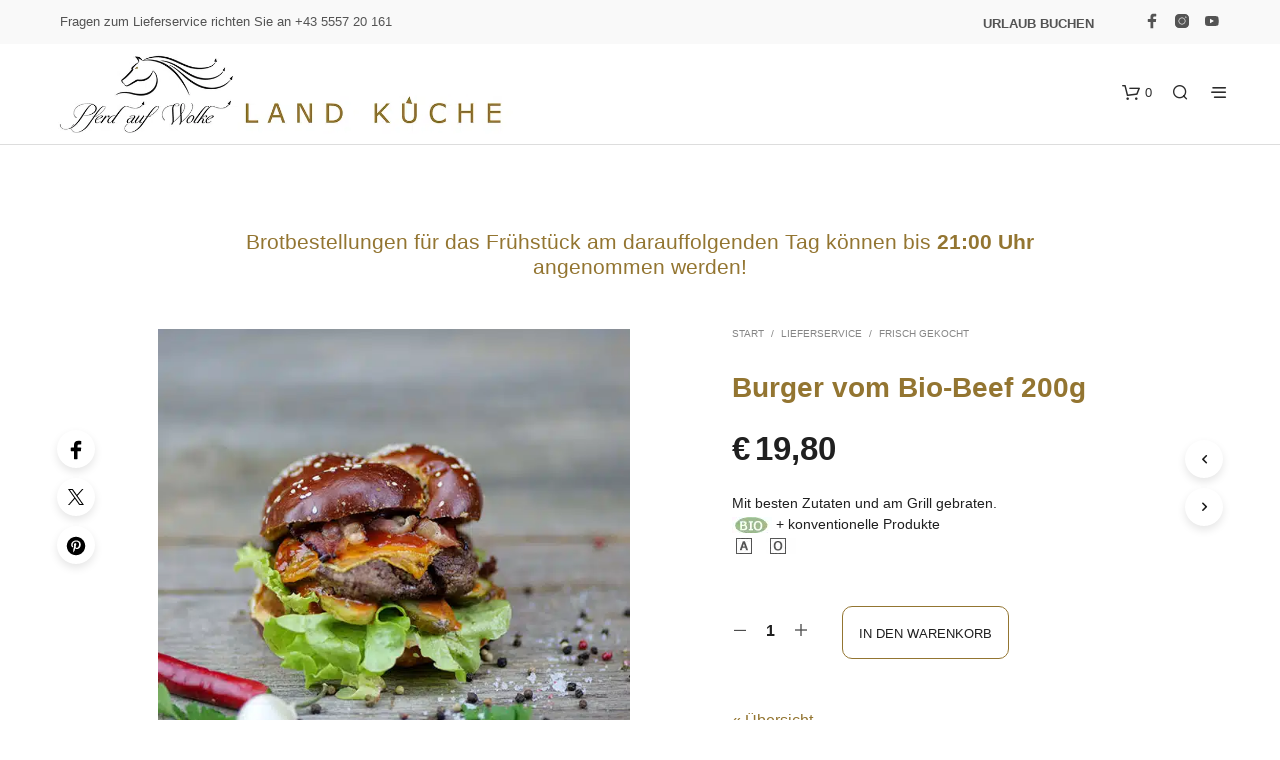

--- FILE ---
content_type: text/html; charset=UTF-8
request_url: https://www.pferdaufwolke.com/produkt/burger-vom-bio-beef-200g/
body_size: 40094
content:
<!DOCTYPE html>

<!--[if IE 9]>
<html class="ie ie9" lang="de">
<![endif]-->

<html lang="de">

<head>
<!-- Google Tag Manager -->
<script>(function(w,d,s,l,i){w[l]=w[l]||[];w[l].push({'gtm.start':
new Date().getTime(),event:'gtm.js'});var f=d.getElementsByTagName(s)[0],
j=d.createElement(s),dl=l!='dataLayer'?'&l='+l:'';j.async=true;j.src=
'https://www.googletagmanager.com/gtm.js?id='+i+dl;f.parentNode.insertBefore(j,f);
})(window,document,'script','dataLayer','GTM-KTWMC5Q');</script>
<!-- End Google Tag Manager -->
	
    <meta charset="UTF-8">
    <meta name="viewport" content="width=device-width, initial-scale=1.0, maximum-scale=1.0, user-scalable=no" />

    <link rel="profile" href="http://gmpg.org/xfn/11">
    <link rel="pingback" href="https://www.pferdaufwolke.com/xmlrpc.php">

	
    <title>Burger vom Bio-Beef 200g &#8211; Pferd auf Wolke</title>
<meta name='robots' content='max-image-preview:large' />
	<style>img:is([sizes="auto" i], [sizes^="auto," i]) { contain-intrinsic-size: 3000px 1500px }</style>
	<!-- Jetpack Site Verification Tags -->
<meta name="facebook-domain-verification" content="6wyx4bdd5u5y2puh7b3o5a6lne1yig" />
<script>window._wca = window._wca || [];</script>
<link rel='dns-prefetch' href='//www.googletagmanager.com' />
<link rel='dns-prefetch' href='//www.google.com' />
<link rel='dns-prefetch' href='//stats.wp.com' />
<link rel='dns-prefetch' href='//capi-automation.s3.us-east-2.amazonaws.com' />
<link rel='dns-prefetch' href='//h4j6u2x8.delivery.rocketcdn.me' />
<link href='https://h4j6u2x8.delivery.rocketcdn.me' rel='preconnect' />
<link rel="alternate" type="application/rss+xml" title="Pferd auf Wolke &raquo; Feed" href="https://www.pferdaufwolke.com/feed/" />
<link rel="alternate" type="application/rss+xml" title="Pferd auf Wolke &raquo; Kommentar-Feed" href="https://www.pferdaufwolke.com/comments/feed/" />
<link data-minify="1" rel='stylesheet' id='german-market-blocks-integrations-css' href='https://h4j6u2x8.delivery.rocketcdn.me/wp-content/cache/min/1/wp-content/plugins/woocommerce-german-market/german-market-blocks/build/integrations.css?ver=1768944388' type='text/css' media='all' />
<link data-minify="1" rel='stylesheet' id='german-market-checkout-block-checkboxes-css' href='https://h4j6u2x8.delivery.rocketcdn.me/wp-content/cache/min/1/wp-content/plugins/woocommerce-german-market/german-market-blocks/build/blocks/checkout-checkboxes/style-index.css?ver=1768944388' type='text/css' media='all' />
<link data-minify="1" rel='stylesheet' id='german-market-product-charging-device-css' href='https://h4j6u2x8.delivery.rocketcdn.me/wp-content/cache/min/1/wp-content/plugins/woocommerce-german-market/german-market-blocks/build/blocks/product-charging-device/style-index.css?ver=1768944388' type='text/css' media='all' />
<style id='wp-emoji-styles-inline-css' type='text/css'>

	img.wp-smiley, img.emoji {
		display: inline !important;
		border: none !important;
		box-shadow: none !important;
		height: 1em !important;
		width: 1em !important;
		margin: 0 0.07em !important;
		vertical-align: -0.1em !important;
		background: none !important;
		padding: 0 !important;
	}
</style>
<link rel='stylesheet' id='wp-block-library-css' href='https://h4j6u2x8.delivery.rocketcdn.me/wp-includes/css/dist/block-library/style.min.css?ver=6.8.3' type='text/css' media='all' />
<style id='wp-block-library-theme-inline-css' type='text/css'>
.wp-block-audio :where(figcaption){color:#555;font-size:13px;text-align:center}.is-dark-theme .wp-block-audio :where(figcaption){color:#ffffffa6}.wp-block-audio{margin:0 0 1em}.wp-block-code{border:1px solid #ccc;border-radius:4px;font-family:Menlo,Consolas,monaco,monospace;padding:.8em 1em}.wp-block-embed :where(figcaption){color:#555;font-size:13px;text-align:center}.is-dark-theme .wp-block-embed :where(figcaption){color:#ffffffa6}.wp-block-embed{margin:0 0 1em}.blocks-gallery-caption{color:#555;font-size:13px;text-align:center}.is-dark-theme .blocks-gallery-caption{color:#ffffffa6}:root :where(.wp-block-image figcaption){color:#555;font-size:13px;text-align:center}.is-dark-theme :root :where(.wp-block-image figcaption){color:#ffffffa6}.wp-block-image{margin:0 0 1em}.wp-block-pullquote{border-bottom:4px solid;border-top:4px solid;color:currentColor;margin-bottom:1.75em}.wp-block-pullquote cite,.wp-block-pullquote footer,.wp-block-pullquote__citation{color:currentColor;font-size:.8125em;font-style:normal;text-transform:uppercase}.wp-block-quote{border-left:.25em solid;margin:0 0 1.75em;padding-left:1em}.wp-block-quote cite,.wp-block-quote footer{color:currentColor;font-size:.8125em;font-style:normal;position:relative}.wp-block-quote:where(.has-text-align-right){border-left:none;border-right:.25em solid;padding-left:0;padding-right:1em}.wp-block-quote:where(.has-text-align-center){border:none;padding-left:0}.wp-block-quote.is-large,.wp-block-quote.is-style-large,.wp-block-quote:where(.is-style-plain){border:none}.wp-block-search .wp-block-search__label{font-weight:700}.wp-block-search__button{border:1px solid #ccc;padding:.375em .625em}:where(.wp-block-group.has-background){padding:1.25em 2.375em}.wp-block-separator.has-css-opacity{opacity:.4}.wp-block-separator{border:none;border-bottom:2px solid;margin-left:auto;margin-right:auto}.wp-block-separator.has-alpha-channel-opacity{opacity:1}.wp-block-separator:not(.is-style-wide):not(.is-style-dots){width:100px}.wp-block-separator.has-background:not(.is-style-dots){border-bottom:none;height:1px}.wp-block-separator.has-background:not(.is-style-wide):not(.is-style-dots){height:2px}.wp-block-table{margin:0 0 1em}.wp-block-table td,.wp-block-table th{word-break:normal}.wp-block-table :where(figcaption){color:#555;font-size:13px;text-align:center}.is-dark-theme .wp-block-table :where(figcaption){color:#ffffffa6}.wp-block-video :where(figcaption){color:#555;font-size:13px;text-align:center}.is-dark-theme .wp-block-video :where(figcaption){color:#ffffffa6}.wp-block-video{margin:0 0 1em}:root :where(.wp-block-template-part.has-background){margin-bottom:0;margin-top:0;padding:1.25em 2.375em}
</style>
<style id='classic-theme-styles-inline-css' type='text/css'>
/*! This file is auto-generated */
.wp-block-button__link{color:#fff;background-color:#32373c;border-radius:9999px;box-shadow:none;text-decoration:none;padding:calc(.667em + 2px) calc(1.333em + 2px);font-size:1.125em}.wp-block-file__button{background:#32373c;color:#fff;text-decoration:none}
</style>
<link rel='stylesheet' id='mediaelement-css' href='https://h4j6u2x8.delivery.rocketcdn.me/wp-includes/js/mediaelement/mediaelementplayer-legacy.min.css?ver=4.2.17' type='text/css' media='all' />
<link rel='stylesheet' id='wp-mediaelement-css' href='https://h4j6u2x8.delivery.rocketcdn.me/wp-includes/js/mediaelement/wp-mediaelement.min.css?ver=6.8.3' type='text/css' media='all' />
<style id='jetpack-sharing-buttons-style-inline-css' type='text/css'>
.jetpack-sharing-buttons__services-list{display:flex;flex-direction:row;flex-wrap:wrap;gap:0;list-style-type:none;margin:5px;padding:0}.jetpack-sharing-buttons__services-list.has-small-icon-size{font-size:12px}.jetpack-sharing-buttons__services-list.has-normal-icon-size{font-size:16px}.jetpack-sharing-buttons__services-list.has-large-icon-size{font-size:24px}.jetpack-sharing-buttons__services-list.has-huge-icon-size{font-size:36px}@media print{.jetpack-sharing-buttons__services-list{display:none!important}}.editor-styles-wrapper .wp-block-jetpack-sharing-buttons{gap:0;padding-inline-start:0}ul.jetpack-sharing-buttons__services-list.has-background{padding:1.25em 2.375em}
</style>
<style id='global-styles-inline-css' type='text/css'>
:root{--wp--preset--aspect-ratio--square: 1;--wp--preset--aspect-ratio--4-3: 4/3;--wp--preset--aspect-ratio--3-4: 3/4;--wp--preset--aspect-ratio--3-2: 3/2;--wp--preset--aspect-ratio--2-3: 2/3;--wp--preset--aspect-ratio--16-9: 16/9;--wp--preset--aspect-ratio--9-16: 9/16;--wp--preset--color--black: #000000;--wp--preset--color--cyan-bluish-gray: #abb8c3;--wp--preset--color--white: #ffffff;--wp--preset--color--pale-pink: #f78da7;--wp--preset--color--vivid-red: #cf2e2e;--wp--preset--color--luminous-vivid-orange: #ff6900;--wp--preset--color--luminous-vivid-amber: #fcb900;--wp--preset--color--light-green-cyan: #7bdcb5;--wp--preset--color--vivid-green-cyan: #00d084;--wp--preset--color--pale-cyan-blue: #8ed1fc;--wp--preset--color--vivid-cyan-blue: #0693e3;--wp--preset--color--vivid-purple: #9b51e0;--wp--preset--gradient--vivid-cyan-blue-to-vivid-purple: linear-gradient(135deg,rgba(6,147,227,1) 0%,rgb(155,81,224) 100%);--wp--preset--gradient--light-green-cyan-to-vivid-green-cyan: linear-gradient(135deg,rgb(122,220,180) 0%,rgb(0,208,130) 100%);--wp--preset--gradient--luminous-vivid-amber-to-luminous-vivid-orange: linear-gradient(135deg,rgba(252,185,0,1) 0%,rgba(255,105,0,1) 100%);--wp--preset--gradient--luminous-vivid-orange-to-vivid-red: linear-gradient(135deg,rgba(255,105,0,1) 0%,rgb(207,46,46) 100%);--wp--preset--gradient--very-light-gray-to-cyan-bluish-gray: linear-gradient(135deg,rgb(238,238,238) 0%,rgb(169,184,195) 100%);--wp--preset--gradient--cool-to-warm-spectrum: linear-gradient(135deg,rgb(74,234,220) 0%,rgb(151,120,209) 20%,rgb(207,42,186) 40%,rgb(238,44,130) 60%,rgb(251,105,98) 80%,rgb(254,248,76) 100%);--wp--preset--gradient--blush-light-purple: linear-gradient(135deg,rgb(255,206,236) 0%,rgb(152,150,240) 100%);--wp--preset--gradient--blush-bordeaux: linear-gradient(135deg,rgb(254,205,165) 0%,rgb(254,45,45) 50%,rgb(107,0,62) 100%);--wp--preset--gradient--luminous-dusk: linear-gradient(135deg,rgb(255,203,112) 0%,rgb(199,81,192) 50%,rgb(65,88,208) 100%);--wp--preset--gradient--pale-ocean: linear-gradient(135deg,rgb(255,245,203) 0%,rgb(182,227,212) 50%,rgb(51,167,181) 100%);--wp--preset--gradient--electric-grass: linear-gradient(135deg,rgb(202,248,128) 0%,rgb(113,206,126) 100%);--wp--preset--gradient--midnight: linear-gradient(135deg,rgb(2,3,129) 0%,rgb(40,116,252) 100%);--wp--preset--font-size--small: 13px;--wp--preset--font-size--medium: 20px;--wp--preset--font-size--large: 36px;--wp--preset--font-size--x-large: 42px;--wp--preset--spacing--20: 0.44rem;--wp--preset--spacing--30: 0.67rem;--wp--preset--spacing--40: 1rem;--wp--preset--spacing--50: 1.5rem;--wp--preset--spacing--60: 2.25rem;--wp--preset--spacing--70: 3.38rem;--wp--preset--spacing--80: 5.06rem;--wp--preset--shadow--natural: 6px 6px 9px rgba(0, 0, 0, 0.2);--wp--preset--shadow--deep: 12px 12px 50px rgba(0, 0, 0, 0.4);--wp--preset--shadow--sharp: 6px 6px 0px rgba(0, 0, 0, 0.2);--wp--preset--shadow--outlined: 6px 6px 0px -3px rgba(255, 255, 255, 1), 6px 6px rgba(0, 0, 0, 1);--wp--preset--shadow--crisp: 6px 6px 0px rgba(0, 0, 0, 1);}:where(.is-layout-flex){gap: 0.5em;}:where(.is-layout-grid){gap: 0.5em;}body .is-layout-flex{display: flex;}.is-layout-flex{flex-wrap: wrap;align-items: center;}.is-layout-flex > :is(*, div){margin: 0;}body .is-layout-grid{display: grid;}.is-layout-grid > :is(*, div){margin: 0;}:where(.wp-block-columns.is-layout-flex){gap: 2em;}:where(.wp-block-columns.is-layout-grid){gap: 2em;}:where(.wp-block-post-template.is-layout-flex){gap: 1.25em;}:where(.wp-block-post-template.is-layout-grid){gap: 1.25em;}.has-black-color{color: var(--wp--preset--color--black) !important;}.has-cyan-bluish-gray-color{color: var(--wp--preset--color--cyan-bluish-gray) !important;}.has-white-color{color: var(--wp--preset--color--white) !important;}.has-pale-pink-color{color: var(--wp--preset--color--pale-pink) !important;}.has-vivid-red-color{color: var(--wp--preset--color--vivid-red) !important;}.has-luminous-vivid-orange-color{color: var(--wp--preset--color--luminous-vivid-orange) !important;}.has-luminous-vivid-amber-color{color: var(--wp--preset--color--luminous-vivid-amber) !important;}.has-light-green-cyan-color{color: var(--wp--preset--color--light-green-cyan) !important;}.has-vivid-green-cyan-color{color: var(--wp--preset--color--vivid-green-cyan) !important;}.has-pale-cyan-blue-color{color: var(--wp--preset--color--pale-cyan-blue) !important;}.has-vivid-cyan-blue-color{color: var(--wp--preset--color--vivid-cyan-blue) !important;}.has-vivid-purple-color{color: var(--wp--preset--color--vivid-purple) !important;}.has-black-background-color{background-color: var(--wp--preset--color--black) !important;}.has-cyan-bluish-gray-background-color{background-color: var(--wp--preset--color--cyan-bluish-gray) !important;}.has-white-background-color{background-color: var(--wp--preset--color--white) !important;}.has-pale-pink-background-color{background-color: var(--wp--preset--color--pale-pink) !important;}.has-vivid-red-background-color{background-color: var(--wp--preset--color--vivid-red) !important;}.has-luminous-vivid-orange-background-color{background-color: var(--wp--preset--color--luminous-vivid-orange) !important;}.has-luminous-vivid-amber-background-color{background-color: var(--wp--preset--color--luminous-vivid-amber) !important;}.has-light-green-cyan-background-color{background-color: var(--wp--preset--color--light-green-cyan) !important;}.has-vivid-green-cyan-background-color{background-color: var(--wp--preset--color--vivid-green-cyan) !important;}.has-pale-cyan-blue-background-color{background-color: var(--wp--preset--color--pale-cyan-blue) !important;}.has-vivid-cyan-blue-background-color{background-color: var(--wp--preset--color--vivid-cyan-blue) !important;}.has-vivid-purple-background-color{background-color: var(--wp--preset--color--vivid-purple) !important;}.has-black-border-color{border-color: var(--wp--preset--color--black) !important;}.has-cyan-bluish-gray-border-color{border-color: var(--wp--preset--color--cyan-bluish-gray) !important;}.has-white-border-color{border-color: var(--wp--preset--color--white) !important;}.has-pale-pink-border-color{border-color: var(--wp--preset--color--pale-pink) !important;}.has-vivid-red-border-color{border-color: var(--wp--preset--color--vivid-red) !important;}.has-luminous-vivid-orange-border-color{border-color: var(--wp--preset--color--luminous-vivid-orange) !important;}.has-luminous-vivid-amber-border-color{border-color: var(--wp--preset--color--luminous-vivid-amber) !important;}.has-light-green-cyan-border-color{border-color: var(--wp--preset--color--light-green-cyan) !important;}.has-vivid-green-cyan-border-color{border-color: var(--wp--preset--color--vivid-green-cyan) !important;}.has-pale-cyan-blue-border-color{border-color: var(--wp--preset--color--pale-cyan-blue) !important;}.has-vivid-cyan-blue-border-color{border-color: var(--wp--preset--color--vivid-cyan-blue) !important;}.has-vivid-purple-border-color{border-color: var(--wp--preset--color--vivid-purple) !important;}.has-vivid-cyan-blue-to-vivid-purple-gradient-background{background: var(--wp--preset--gradient--vivid-cyan-blue-to-vivid-purple) !important;}.has-light-green-cyan-to-vivid-green-cyan-gradient-background{background: var(--wp--preset--gradient--light-green-cyan-to-vivid-green-cyan) !important;}.has-luminous-vivid-amber-to-luminous-vivid-orange-gradient-background{background: var(--wp--preset--gradient--luminous-vivid-amber-to-luminous-vivid-orange) !important;}.has-luminous-vivid-orange-to-vivid-red-gradient-background{background: var(--wp--preset--gradient--luminous-vivid-orange-to-vivid-red) !important;}.has-very-light-gray-to-cyan-bluish-gray-gradient-background{background: var(--wp--preset--gradient--very-light-gray-to-cyan-bluish-gray) !important;}.has-cool-to-warm-spectrum-gradient-background{background: var(--wp--preset--gradient--cool-to-warm-spectrum) !important;}.has-blush-light-purple-gradient-background{background: var(--wp--preset--gradient--blush-light-purple) !important;}.has-blush-bordeaux-gradient-background{background: var(--wp--preset--gradient--blush-bordeaux) !important;}.has-luminous-dusk-gradient-background{background: var(--wp--preset--gradient--luminous-dusk) !important;}.has-pale-ocean-gradient-background{background: var(--wp--preset--gradient--pale-ocean) !important;}.has-electric-grass-gradient-background{background: var(--wp--preset--gradient--electric-grass) !important;}.has-midnight-gradient-background{background: var(--wp--preset--gradient--midnight) !important;}.has-small-font-size{font-size: var(--wp--preset--font-size--small) !important;}.has-medium-font-size{font-size: var(--wp--preset--font-size--medium) !important;}.has-large-font-size{font-size: var(--wp--preset--font-size--large) !important;}.has-x-large-font-size{font-size: var(--wp--preset--font-size--x-large) !important;}
:where(.wp-block-post-template.is-layout-flex){gap: 1.25em;}:where(.wp-block-post-template.is-layout-grid){gap: 1.25em;}
:where(.wp-block-columns.is-layout-flex){gap: 2em;}:where(.wp-block-columns.is-layout-grid){gap: 2em;}
:root :where(.wp-block-pullquote){font-size: 1.5em;line-height: 1.6;}
</style>
<link data-minify="1" rel='stylesheet' id='af-checkout-front-css-css' href='https://h4j6u2x8.delivery.rocketcdn.me/wp-content/cache/min/1/wp-content/plugins/addify-checkout-fields-manager/front/css/af-cf-front.css?ver=1768944388' type='text/css' media='all' />
<link data-minify="1" rel='stylesheet' id='dashicons-css' href='https://h4j6u2x8.delivery.rocketcdn.me/wp-content/cache/min/1/wp-includes/css/dashicons.min.css?ver=1768944388' type='text/css' media='all' />
<link rel='stylesheet' id='events-manager-css' href='https://h4j6u2x8.delivery.rocketcdn.me/wp-content/plugins/events-manager/includes/css/events-manager.min.css?ver=7.2.3.1' type='text/css' media='all' />
<link data-minify="1" rel='stylesheet' id='hookmeup-css' href='https://h4j6u2x8.delivery.rocketcdn.me/wp-content/cache/min/1/wp-content/plugins/hookmeup/public/assets/css/hmu-public.css?ver=1768944388' type='text/css' media='all' />
<link data-minify="1" rel='stylesheet' id='woocommerce-layout-css' href='https://h4j6u2x8.delivery.rocketcdn.me/wp-content/cache/min/1/wp-content/plugins/woocommerce/assets/css/woocommerce-layout.css?ver=1768944388' type='text/css' media='all' />
<style id='woocommerce-layout-inline-css' type='text/css'>

	.infinite-scroll .woocommerce-pagination {
		display: none;
	}
</style>
<link data-minify="1" rel='stylesheet' id='woocommerce-smallscreen-css' href='https://h4j6u2x8.delivery.rocketcdn.me/wp-content/cache/min/1/wp-content/plugins/woocommerce/assets/css/woocommerce-smallscreen.css?ver=1768944389' type='text/css' media='only screen and (max-width: 767px)' />
<link data-minify="1" rel='stylesheet' id='woocommerce-general-css' href='https://h4j6u2x8.delivery.rocketcdn.me/wp-content/cache/min/1/wp-content/plugins/woocommerce/assets/css/woocommerce.css?ver=1768944389' type='text/css' media='all' />
<style id='woocommerce-inline-inline-css' type='text/css'>
.woocommerce form .form-row .required { visibility: visible; }
</style>
<link data-minify="1" rel='stylesheet' id='spgw_woocommerce_styles-css' href='https://h4j6u2x8.delivery.rocketcdn.me/wp-content/cache/min/1/wp-content/plugins/saferpay_woocommerce_gateway/assets/css/notify.css?ver=1768944389' type='text/css' media='all' />
<link data-minify="1" rel='stylesheet' id='spgw_woocommerce_popup_styles-css' href='https://h4j6u2x8.delivery.rocketcdn.me/wp-content/cache/min/1/wp-content/plugins/saferpay_woocommerce_gateway/assets/css/popup/jquery-ui.css?ver=1768944389' type='text/css' media='all' />
<link data-minify="1" rel='stylesheet' id='spgw_woocommerce_popup_mystyles-css' href='https://h4j6u2x8.delivery.rocketcdn.me/wp-content/cache/min/1/wp-content/plugins/saferpay_woocommerce_gateway/assets/css/popup/pop-style.css?ver=1768944389' type='text/css' media='all' />
<link data-minify="1" rel='stylesheet' id='animate-css' href='https://h4j6u2x8.delivery.rocketcdn.me/wp-content/cache/min/1/wp-content/themes/shopkeeper/css/vendor/animate.css?ver=1768944389' type='text/css' media='all' />
<link data-minify="1" rel='stylesheet' id='fresco-css' href='https://h4j6u2x8.delivery.rocketcdn.me/wp-content/cache/min/1/wp-content/themes/shopkeeper/css/vendor/fresco/fresco.css?ver=1768944822' type='text/css' media='all' />
<link data-minify="1" rel='stylesheet' id='shopkeeper-mixed-plugins-styles-css' href='https://h4j6u2x8.delivery.rocketcdn.me/wp-content/cache/min/1/wp-content/themes/shopkeeper/css/plugins/misc.css?ver=1768944389' type='text/css' media='all' />
<link data-minify="1" rel='stylesheet' id='shopkeeper-german-market-styles-css' href='https://h4j6u2x8.delivery.rocketcdn.me/wp-content/cache/min/1/wp-content/themes/shopkeeper/css/plugins/german-market.css?ver=1768944389' type='text/css' media='all' />
<link data-minify="1" rel='stylesheet' id='shopkeeper-wc-cart-css' href='https://h4j6u2x8.delivery.rocketcdn.me/wp-content/cache/min/1/wp-content/themes/shopkeeper/css/public/wc-cart.css?ver=1768944389' type='text/css' media='all' />
<link data-minify="1" rel='stylesheet' id='shopkeeper-product-card-animation-css' href='https://h4j6u2x8.delivery.rocketcdn.me/wp-content/cache/min/1/wp-content/themes/shopkeeper/css/public/misc-product-card-animation.css?ver=1768944389' type='text/css' media='all' />
<link data-minify="1" rel='stylesheet' id='shopkeeper-wc-product-layout-default-css' href='https://h4j6u2x8.delivery.rocketcdn.me/wp-content/cache/min/1/wp-content/themes/shopkeeper/css/public/wc-product-layout-default.css?ver=1768944822' type='text/css' media='all' />
<link data-minify="1" rel='stylesheet' id='shopkeeper-wc-product-mobile-css' href='https://h4j6u2x8.delivery.rocketcdn.me/wp-content/cache/min/1/wp-content/themes/shopkeeper/css/public/wc-product-mobile.css?ver=1768944822' type='text/css' media='all' />
<link rel='stylesheet' id='sk-social-media-styles-css' href='https://h4j6u2x8.delivery.rocketcdn.me/wp-content/plugins/shopkeeper-extender/includes/social-media/assets/css/social-media.min.css?ver=6.8.3' type='text/css' media='all' />
<link rel='stylesheet' id='sk-social-sharing-styles-css' href='https://h4j6u2x8.delivery.rocketcdn.me/wp-content/plugins/shopkeeper-extender/includes/social-sharing/assets/css/social-sharing.min.css?ver=6.8.3' type='text/css' media='all' />
<link data-minify="1" rel='stylesheet' id='atawc-frontend-css' href='https://h4j6u2x8.delivery.rocketcdn.me/wp-content/cache/min/1/wp-content/plugins/variation-swatches-style/assets/css/frontend.css?ver=1768944389' type='text/css' media='all' />
<style id='atawc-frontend-inline-css' type='text/css'>
.saiful{color:#fff;}
</style>
<link data-minify="1" rel='stylesheet' id='getbowtied-custom-notifications-styles-css' href='https://h4j6u2x8.delivery.rocketcdn.me/wp-content/cache/min/1/wp-content/themes/shopkeeper/inc/notifications/custom/assets/css/style.css?ver=1768944389' type='text/css' media='all' />
<link data-minify="1" rel='stylesheet' id='german-market-blocks-order-button-position-css' href='https://h4j6u2x8.delivery.rocketcdn.me/wp-content/cache/min/1/wp-content/plugins/woocommerce-german-market/german-market-blocks/additional-css/order-button-checkout-fields.css?ver=1768944389' type='text/css' media='all' />
<link data-minify="1" rel='stylesheet' id='bsf-Defaults-css' href='https://h4j6u2x8.delivery.rocketcdn.me/wp-content/cache/min/1/wp-content/uploads/smile_fonts/Defaults/Defaults.css?ver=1768944389' type='text/css' media='all' />
<link data-minify="1" rel='stylesheet' id='shopkeeper-icon-font-css' href='https://h4j6u2x8.delivery.rocketcdn.me/wp-content/cache/min/1/wp-content/themes/shopkeeper/inc/fonts/shopkeeper-icon-font/style.css?ver=1768944389' type='text/css' media='all' />
<link data-minify="1" rel='stylesheet' id='shopkeeper-styles-css' href='https://h4j6u2x8.delivery.rocketcdn.me/wp-content/cache/min/1/wp-content/themes/shopkeeper/css/styles.css?ver=1768944389' type='text/css' media='all' />
<style id='shopkeeper-styles-inline-css' type='text/css'>
 .st-content, .categories_grid .category_name, .cd-top, .product_socials_wrapper .product_socials_wrapper_inner a, .product_navigation #nav-below .product-nav-next a, .product_navigation #nav-below .product-nav-previous a{background-color:#ffffff}.categories_grid .category_item:hover .category_name{color:#ffffff}h1, h2, h3, h4, h5, h6, .comments-title, .comment-author, #reply-title, .site-footer .widget-title, .accordion_title, .ui-tabs-anchor, .products .button, .site-title a, .post_meta_archive a, .post_meta a, .post_tags a, #nav-below a, .list_categories a, .list_shop_categories a, .main-navigation > ul > li > a, .main-navigation .mega-menu > ul > li > a, .more-link, .top-page-excerpt, .select2-search input, .product_after_shop_loop_buttons a, .woocommerce .products-grid a.button, .page-numbers, input.qty, .button, button, .button_text, input[type="button"], input[type="reset"], input[type="submit"], button[type="submit"], .woocommerce a.button, .woocommerce-page a.button, .woocommerce button.button, .woocommerce-page button.button, .woocommerce input.button, .woocommerce-page input.button, .woocommerce #respond input#submit, .woocommerce-page #respond input#submit, .woocommerce #content input.button, .woocommerce-page #content input.button, .woocommerce a.button.alt, .woocommerce button.button.alt, .woocommerce input.button.alt, .woocommerce #respond input#submit.alt, .woocommerce #content input.button.alt, .woocommerce-page a.button.alt, .woocommerce-page button.button.alt, .woocommerce-page input.button.alt, .woocommerce-page #respond input#submit.alt, .woocommerce-page #content input.button.alt, .yith-wcwl-wishlistexistsbrowse.show a, .yith-add-to-wishlist-button-block a, .share-product-text, .tabs > li > a, label, .shopkeeper_new_product, .comment-respond label, .product_meta_title, .woocommerce table.shop_table th, .woocommerce-page table.shop_table th, #map_button, .woocommerce .cart-collaterals .cart_totals tr.order-total td strong, .woocommerce-page .cart-collaterals .cart_totals tr.order-total td strong, .cart-wishlist-empty, .wishlist-empty, .cart-empty, .return-to-shop .wc-backward, .order-number a, .post-edit-link, .from_the_blog_title, .icon_box_read_more, .vc_pie_chart_value, .shortcode_banner_simple_bullet, .shortcode_banner_simple_height_bullet, .product-category .woocommerce-loop-category__title, .categories_grid .category_name, .woocommerce span.onsale, .woocommerce-page span.onsale, .out_of_stock_badge_single, .out_of_stock_badge_loop, .page-numbers, .post-nav-links span, .post-nav-links a, .add_to_wishlist, .yith-wcwl-wishlistaddedbrowse, .yith-wcwl-wishlistexistsbrowse, .filters-group, .product-name, .product-quantity, .product-total, .download-product a, .woocommerce-order-details table tfoot th, .woocommerce-order-details table tfoot td, .woocommerce .woocommerce-order-downloads table tbody td:before, .woocommerce table.woocommerce-MyAccount-orders td:before, .widget h3, .widget .total .amount, .wishlist-in-stock, .wishlist-out-of-stock, .comment-reply-link, .comment-edit-link, .widget_calendar table thead tr th, .page-type, .mobile-navigation a, table thead tr th, .portfolio_single_list_cat, .portfolio-categories, .shipping-calculator-button, .vc_btn, .vc_btn2, .vc_btn3, .account-tab-item .account-tab-link, .account-tab-list .sep, ul.order_details li, ul.order_details.bacs_details li, .widget_calendar caption, .widget_recent_comments li a, .edit-account legend, .widget_shopping_cart li.empty, .cart-collaterals .cart_totals .shop_table .order-total .woocommerce-Price-amount, .woocommerce table.cart .cart_item td a, .woocommerce #content table.cart .cart_item td a, .woocommerce-page table.cart .cart_item td a, .woocommerce-page #content table.cart .cart_item td a, .woocommerce table.cart .cart_item td span, .woocommerce #content table.cart .cart_item td span, .woocommerce-page table.cart .cart_item td span, .woocommerce-page #content table.cart .cart_item td span, .woocommerce-MyAccount-navigation ul li, .woocommerce-info.wc_points_rewards_earn_points, .woocommerce-info, .woocommerce-error, .woocommerce-message, .woocommerce .cart-collaterals .cart_totals .cart-subtotal th, .woocommerce-page .cart-collaterals .cart_totals .cart-subtotal th, .woocommerce .cart-collaterals .cart_totals tr.shipping th, .woocommerce-page .cart-collaterals .cart_totals tr.shipping th, .woocommerce .cart-collaterals .cart_totals tr.order-total th, .woocommerce-page .cart-collaterals .cart_totals tr.order-total th, .woocommerce .cart-collaterals .cart_totals h2, .woocommerce .cart-collaterals .cross-sells h2, .woocommerce-cart #content table.cart td.actions .coupon #coupon_code, form.checkout_coupon #coupon_code, .woocommerce-checkout .woocommerce-info, .shopkeeper_checkout_coupon, .shopkeeper_checkout_login, .minicart-message, .woocommerce .woocommerce-checkout-review-order table.shop_table tfoot td, .woocommerce .woocommerce-checkout-review-order table.shop_table tfoot th, .woocommerce-page .woocommerce-checkout-review-order table.shop_table tfoot td, .woocommerce-page .woocommerce-checkout-review-order table.shop_table tfoot th, .no-products-info p, .getbowtied_blog_ajax_load_button a, .getbowtied_ajax_load_button a, .index-layout-2 ul.blog-posts .blog-post article .post-categories li a, .index-layout-3 .blog-posts_container ul.blog-posts .blog-post article .post-categories li a, .index-layout-2 ul.blog-posts .blog-post .post_content_wrapper .post_content .read_more, .index-layout-3 .blog-posts_container ul.blog-posts .blog-post article .post_content_wrapper .post_content .read_more, .woocommerce .woocommerce-breadcrumb, .woocommerce-page .woocommerce-breadcrumb, .woocommerce .woocommerce-breadcrumb a, .woocommerce-page .woocommerce-breadcrumb a, .product_meta, .product_meta span, .product_meta a, .product_layout_classic div.product span.price, .product_layout_classic div.product p.price, .product_layout_cascade div.product span.price, .product_layout_cascade div.product p.price, .product_layout_2 div.product span.price, .product_layout_2 div.product p.price, .product_layout_scattered div.product span.price, .product_layout_scattered div.product p.price, .product_layout_4 div.product span.price, .product_layout_4 div.product p.price, .related-products-title, .product_socials_wrapper .share-product-text, #button_offcanvas_sidebar_left .filters-text, .woocommerce-ordering select.orderby, .fr-position-text, .woocommerce-checkout-review-order .woocommerce-checkout-review-order-table tr td, .catalog-ordering .select2-container.orderby a, .catalog-ordering .select2-container span, .widget_product_categories ul li .count, .widget_layered_nav ul li .count, .woocommerce-mini-cart__empty-message, .woocommerce-ordering select.orderby, .woocommerce .cart-collaterals .cart_totals table.shop_table_responsive tr td::before, .woocommerce-page .cart-collaterals .cart_totals table.shop_table_responsive tr td::before, .login-register-container .lost-pass-link, .woocommerce-cart .cart-collaterals .cart_totals table td .amount, .wpb_wrapper .add_to_cart_inline .woocommerce-Price-amount.amount, .woocommerce-page .cart-collaterals .cart_totals tr.shipping td, .woocommerce-page .cart-collaterals .cart_totals tr.shipping td, .woocommerce .cart-collaterals .cart_totals tr.cart-discount th, .woocommerce-page .cart-collaterals .cart_totals tr.cart-discount th, .woocommerce-thankyou-order-received, .woocommerce-order-received .woocommerce table.shop_table tfoot th, .woocommerce-order-received .woocommerce-page table.shop_table tfoot th, .woocommerce-view-order .woocommerce table.shop_table tfoot th, .woocommerce-view-order .woocommerce-page table.shop_table tfoot th, .woocommerce-order-received .woocommerce table.shop_table tfoot td, .woocommerce-order-received .woocommerce-page table.shop_table tfoot td, .woocommerce-view-order .woocommerce table.shop_table tfoot td, .woocommerce-view-order .woocommerce-page table.shop_table tfoot td, .language-and-currency #top_bar_language_list > ul > li, .language-and-currency .wcml_currency_switcher > ul > li.wcml-cs-active-currency, .language-and-currency-offcanvas #top_bar_language_list > ul > li, .language-and-currency-offcanvas .wcml_currency_switcher > ul > li.wcml-cs-active-currency, .woocommerce-order-pay .woocommerce .woocommerce-form-login p.lost_password a, .woocommerce-MyAccount-content .woocommerce-orders-table__cell-order-number a, .woocommerce form.login .lost_password, .comment-reply-title, .product_content_wrapper .product_infos .out_of_stock_wrapper .out_of_stock_badge_single, .product_content_wrapper .product_infos .woocommerce-variation-availability p.stock.out-of-stock, .site-search .widget_product_search .search-field, .site-search .widget_search .search-field, .site-search .search-form .search-field, .site-search .search-text, .site-search .search-no-suggestions, .latest_posts_grid_wrapper .latest_posts_grid_title, p.has-drop-cap:not(:focus):first-letter, .paypal-button-tagline .paypal-button-text, .tinvwl_add_to_wishlist_button, .product-addon-totals, body.gbt_custom_notif .page-notifications .gbt-custom-notification-message, body.gbt_custom_notif .page-notifications .gbt-custom-notification-message *, body.gbt_custom_notif .page-notifications .product_notification_text, body.gbt_custom_notif .page-notifications .product_notification_text *, body.gbt_classic_notif .woocommerce-error a, body.gbt_classic_notif .woocommerce-info a, body.gbt_classic_notif .woocommerce-message a, body.gbt_classic_notif .woocommerce-notice a, .shop_table.cart .product-price .amount, p.has-drop-cap:first-letter, .woocommerce-result-count, .widget_price_filter .price_slider_amount, .woocommerce ul.products li.product .price, .product_content_wrapper .product_infos table.variations td.label, .woocommerce div.product form.cart .reset_variations, #powerTip, div.wcva_shop_textblock, .wcva_filter_textblock, .wcva_single_textblock, .added_to_cart, .upper a, .wp-block-woocommerce-active-filters ul.wc-block-active-filters-list li *, .wp-block-woocommerce-active-filters .wc-block-active-filters__clear-all, .product_navigation #nav-below span, .order-info mark, .top-headers-wrapper .site-header .site-header-wrapper .site-title, .mobile-navigation > ul > li > ul > li.menu-item-has-children > a, .mobile-navigation > ul > li > ul li.upper > a{font-family:"Verdana, Geneva, sans-serif", -apple-system, BlinkMacSystemFont, Arial, Helvetica, 'Helvetica Neue', Verdana, sans-serif}body, p, .site-navigation-top-bar, .site-title, .widget_product_search #searchsubmit, .widget_search #searchsubmit, .widget_product_search .search-submit, .widget_search .search-submit, #site-menu, .copyright_text, blockquote cite, table thead th, .recently_viewed_in_single h2, .woocommerce .cart-collaterals .cart_totals table th, .woocommerce-page .cart-collaterals .cart_totals table th, .woocommerce .cart-collaterals .shipping_calculator h2, .woocommerce-page .cart-collaterals .shipping_calculator h2, .woocommerce table.woocommerce-checkout-review-order-table tfoot th, .woocommerce-page table.woocommerce-checkout-review-order-table tfoot th, .qty, .shortcode_banner_simple_inside h4, .shortcode_banner_simple_height h4, .fr-caption, .post_meta_archive, .post_meta, .yith-wcwl-wishlistaddedbrowse .feedback, .yith-wcwl-wishlistexistsbrowse .feedback, .product-name span, .widget_calendar table tbody a, .fr-touch-caption-wrapper, .woocommerce .checkout_login p.form-row label[for="rememberme"], .wpb_widgetised_column aside ul li span.count, .woocommerce td.product-name dl.variation dt, .woocommerce td.product-name dl.variation dd, .woocommerce td.product-name dl.variation dt p, .woocommerce td.product-name dl.variation dd p, .woocommerce-page td.product-name dl.variation dt, .woocommerce-page td.product-name dl.variation dd p, .woocommerce-page td.product-name dl.variation dt p, .woocommerce .select2-container, .check_label, .woocommerce-page #payment .terms label, ul.order_details li strong, .widget_recent_comments li, .widget_shopping_cart p.total, .widget_shopping_cart p.total .amount, .mobile-navigation li ul li a, .woocommerce #payment div.payment_box p, .woocommerce-page #payment div.payment_box p, .woocommerce table.cart .cart_item td:before, .woocommerce #content table.cart .cart_item td:before, .woocommerce-page table.cart .cart_item td:before, .woocommerce-page #content table.cart .cart_item td:before, .language-and-currency #top_bar_language_list > ul > li > ul > li > a, .language-and-currency .wcml_currency_switcher > ul > li.wcml-cs-active-currency > ul.wcml-cs-submenu li a, .language-and-currency #top_bar_language_list > ul > li.menu-item-first > ul.sub-menu li.sub-menu-item span.icl_lang_sel_current, .language-and-currency-offcanvas #top_bar_language_list > ul > li > ul > li > a, .language-and-currency-offcanvas .wcml_currency_switcher > ul > li.wcml-cs-active-currency > ul.wcml-cs-submenu li a, .language-and-currency-offcanvas #top_bar_language_list > ul > li.menu-item-first > ul.sub-menu li.sub-menu-item span.icl_lang_sel_current, .woocommerce-order-pay .woocommerce .woocommerce-info, .select2-results__option, body.gbt_classic_notif .woocommerce-error, body.gbt_classic_notif .woocommerce-info, body.gbt_classic_notif .woocommerce-message, body.gbt_classic_notif .woocommerce-notice, .gbt_18_sk_editor_banner_subtitle, .gbt_18_sk_editor_slide_description_input, .woocommerce td.product-name .wc-item-meta li, .woocommerce ul.products li.product .woocommerce-loop-product__title, .product_content_wrapper .product_infos span.belowtext, .wc-block-grid__product-title, .wp-block-woocommerce-attribute-filter ul.wc-block-checkbox-list li label, .wp-block-woocommerce-active-filters ul.wc-block-active-filters-list li .wc-block-active-filters-list-item__name{font-family:"Verdana, Geneva, sans-serif", -apple-system, BlinkMacSystemFont, Arial, Helvetica, 'Helvetica Neue', Verdana, sans-serif}h1, .woocommerce h1, .woocommerce-page h1{font-size:30.797px}h2, .woocommerce h2, .woocommerce-page h2{font-size:23.101px}h3, .woocommerce h3, .woocommerce-page h3{font-size:17.329px}h4, .woocommerce h4, .woocommerce-page h4{font-size:13px}h5, .woocommerce h5, .woocommerce-page h5{font-size:9.75px}.woocommerce-account .account-tab-list .account-tab-item .account-tab-link{font-size:37.904px}.page-title.blog-listing, .woocommerce .page-title, .page-title, .single .entry-title, .woocommerce-cart .page-title, .woocommerce-checkout .page-title, .woocommerce-account .page-title{font-size:41.041px}p.has-drop-cap:first-letter{font-size:41.041px !important}.entry-title-archive, .wp-block-latest-posts li > a{font-size:21.328px}.woocommerce #content div.product .product_title, .woocommerce div.product .product_title, .woocommerce-page #content div.product .product_title, .woocommerce-page div.product .product_title{font-size:23.101px}h2.woocommerce-order-details__title, h2.woocommerce-column__title, h2.woocommerce-order-downloads__title{font-size:17.329px}.woocommerce-checkout .content-area h3, .woocommerce-edit-address h3, .woocommerce-edit-account legend{font-size:13px}@media only screen and (max-width:768px){.woocommerce-account .account-tab-list .account-tab-item .account-tab-link{font-size:30.797px}}@media only screen and (min-width:768px){h1, .woocommerce h1, .woocommerce-page h1{font-size:37.904px}h2, .woocommerce h2, .woocommerce-page h2{font-size:28.432px}h3, .woocommerce h3, .woocommerce-page h3{font-size:21.328px}h4, .woocommerce h4, .woocommerce-page h4{font-size:16px}h5, .woocommerce h5, .woocommerce-page h5{font-size:12px}.page-title.blog-listing, .woocommerce .page-title, .page-title, .single .entry-title, .woocommerce-cart .page-title, .woocommerce-checkout .page-title, .woocommerce-account .page-title{font-size:50.512px}p.has-drop-cap:first-letter{font-size:50.512px !important}.entry-title-archive, .wp-block-latest-posts li > a{font-size:21.328px}.woocommerce-checkout .content-area h3, h2.woocommerce-order-details__title, h2.woocommerce-column__title, h2.woocommerce-order-downloads__title, .woocommerce-edit-address h3, .woocommerce-edit-account legend, .woocommerce-order-received h2, .fr-position-text{font-size:16px}}@media only screen and (min-width:1024px){.woocommerce #content div.product .product_title, .woocommerce div.product .product_title, .woocommerce-page #content div.product .product_title, .woocommerce-page div.product .product_title{font-size:28.432px}}@media only screen and (max-width:1023px){.woocommerce #content div.product .product_title, .woocommerce div.product .product_title, .woocommerce-page #content div.product .product_title, .woocommerce-page div.product .product_title{font-size:23.101px}}@media only screen and (min-width:1024px){p, .woocommerce table.shop_attributes th, .woocommerce-page table.shop_attributes th, .woocommerce table.shop_attributes td, .woocommerce-page table.shop_attributes td, .woocommerce-review-link, .blog-isotope .entry-content-archive, .blog-isotope .entry-content-archive *, body.gbt_classic_notif .woocommerce-message, body.gbt_classic_notif .woocommerce-error, body.gbt_classic_notif .woocommerce-info, body.gbt_classic_notif .woocommerce-notice, .woocommerce-store-notice, p.demo_store, .woocommerce-account .woocommerce-MyAccount-content table.woocommerce-MyAccount-orders td, ul li ul, ul li ol, ul, ol, dl{font-size:14px}}.woocommerce ul.order_details li strong, .fr-caption, .woocommerce-order-pay .woocommerce .woocommerce-info{font-size:14px !important}@media only screen and (min-width:768px){.woocommerce ul.products li.product .woocommerce-loop-product__title, .wc-block-grid__products .wc-block-grid__product .wc-block-grid__product-link .wc-block-grid__product-title{font-size:16px !important}}body, table tr th, table tr td, table thead tr th, blockquote p, pre, del, label, .select2-dropdown-open.select2-drop-above .select2-choice, .select2-dropdown-open.select2-drop-above .select2-choices, .select2-container, .big-select, .select.big-select, .post_meta_archive a, .post_meta a, .nav-next a, .nav-previous a, .blog-single h6, .page-description, .woocommerce #content nav.woocommerce-pagination ul li a:focus, .woocommerce #content nav.woocommerce-pagination ul li a:hover, .woocommerce #content nav.woocommerce-pagination ul li span.current, .woocommerce nav.woocommerce-pagination ul li a:focus, .woocommerce nav.woocommerce-pagination ul li a:hover, .woocommerce nav.woocommerce-pagination ul li span.current, .woocommerce-page #content nav.woocommerce-pagination ul li a:focus, .woocommerce-page #content nav.woocommerce-pagination ul li a:hover, .woocommerce-page #content nav.woocommerce-pagination ul li span.current, .woocommerce-page nav.woocommerce-pagination ul li a:focus, .woocommerce-page nav.woocommerce-pagination ul li a:hover, .woocommerce-page nav.woocommerce-pagination ul li span.current, .posts-navigation .page-numbers a:hover, .woocommerce table.shop_table th, .woocommerce-page table.shop_table th, .woocommerce-checkout .woocommerce-info, .wpb_widgetised_column .widget.widget_product_categories a:hover, .wpb_widgetised_column .widget.widget_layered_nav a:hover, .wpb_widgetised_column .widget.widget_layered_nav li, .portfolio_single_list_cat a, .gallery-caption-trigger, .widget_shopping_cart p.total, .widget_shopping_cart p.total .amount, .wpb_widgetised_column .widget_shopping_cart li.empty, .index-layout-2 ul.blog-posts .blog-post article .post-date, form.checkout_coupon #coupon_code, .woocommerce .product_infos .quantity input.qty, .woocommerce #content .product_infos .quantity input.qty, .woocommerce-page .product_infos .quantity input.qty, .woocommerce-page #content .product_infos .quantity input.qty, #button_offcanvas_sidebar_left, .fr-position-text, .quantity.custom input.custom-qty, .add_to_wishlist, .product_infos .add_to_wishlist:before, .product_infos .yith-wcwl-wishlistaddedbrowse:before, .product_infos .yith-wcwl-wishlistexistsbrowse:before, #add_payment_method #payment .payment_method_paypal .about_paypal, .woocommerce-cart #payment .payment_method_paypal .about_paypal, .woocommerce-checkout #payment .payment_method_paypal .about_paypal, #stripe-payment-data > p > a, .product-name .product-quantity, .woocommerce #payment div.payment_box, .woocommerce-order-pay #order_review .shop_table tr.order_item td.product-quantity strong, .tinvwl_add_to_wishlist_button:before, body.gbt_classic_notif .woocommerce-info, .select2-search--dropdown:after, body.gbt_classic_notif .woocommerce-notice, .woocommerce-cart #content table.cart td.actions .coupon #coupon_code, .woocommerce ul.products li.product .price del, .off-canvas .woocommerce .price del, .select2-container--default .select2-selection--multiple .select2-selection__choice__remove, .wc-block-grid__product-price.price del{color:#202020}a.woocommerce-remove-coupon:after, .fr-caption, .woocommerce-order-pay .woocommerce .woocommerce-info, body.gbt_classic_notif .woocommerce-info::before, table.shop_attributes td{color:#202020!important}.nav-previous-title, .nav-next-title{color:rgba(32,32,32,0.4)}.required{color:rgba(32,32,32,0.4) !important}.yith-wcwl-add-button, .share-product-text, .product_meta, .product_meta a, .product_meta_separator, .tob_bar_shop, .post_meta_archive, .post_meta, .wpb_widgetised_column .widget li, .wpb_widgetised_column .widget_calendar table thead tr th, .wpb_widgetised_column .widget_calendar table thead tr td, .wpb_widgetised_column .widget .post-date, .wpb_widgetised_column .recentcomments, .wpb_widgetised_column .amount, .wpb_widgetised_column .quantity, .wpb_widgetised_column .widget_price_filter .price_slider_amount, .woocommerce .woocommerce-breadcrumb, .woocommerce-page .woocommerce-breadcrumb, .woocommerce .woocommerce-breadcrumb a, .woocommerce-page .woocommerce-breadcrumb a, .archive .products-grid li .product_thumbnail_wrapper > .price .woocommerce-Price-amount, .site-search .search-text, .site-search .site-search-close .close-button:hover, .site-search .woocommerce-product-search:after, .site-search .widget_search .search-form:after, .product_navigation #nav-below .product-nav-previous *, .product_navigation #nav-below .product-nav-next *{color:rgba(32,32,32,0.55)}.woocommerce-account .woocommerce-MyAccount-content table.woocommerce-MyAccount-orders td.woocommerce-orders-table__cell-order-actions .button:after, .woocommerce-account .woocommerce-MyAccount-content table.account-payment-methods-table td.payment-method-actions .button:after{color:rgba(32,32,32,0.15)}.products a.button.add_to_cart_button.loading, .woocommerce ul.products li.product .price, .off-canvas .woocommerce .price, .wc-block-grid__product-price span, .wpb_wrapper .add_to_cart_inline del .woocommerce-Price-amount.amount, .wp-block-getbowtied-scattered-product-list .gbt_18_product_price{color:rgba(32,32,32,0.8) !important}.yith-wcwl-add-to-wishlist:after, .yith-add-to-wishlist-button-block:after, .bg-image-wrapper.no-image, .site-search .spin:before, .site-search .spin:after{background-color:rgba(32,32,32,0.55)}.product_layout_cascade .product_content_wrapper .product-images-wrapper .product-images-style-2 .product_images .product-image .caption:before, .product_layout_2 .product_content_wrapper .product-images-wrapper .product-images-style-2 .product_images .product-image .caption:before, .fr-caption:before, .product_content_wrapper .product-images-wrapper .product_images .product-images-controller .dot.current{background-color:#202020}.product_content_wrapper .product-images-wrapper .product_images .product-images-controller .dot{background-color:rgba(32,32,32,0.55)}#add_payment_method #payment div.payment_box .wc-credit-card-form, .woocommerce-account.woocommerce-add-payment-method #add_payment_method #payment div.payment_box .wc-payment-form, .woocommerce-cart #payment div.payment_box .wc-credit-card-form, .woocommerce-checkout #payment div.payment_box .wc-credit-card-form, .product_content_wrapper .product_infos .woocommerce-variation-availability p.stock.out-of-stock, .product_layout_classic .product_infos .out_of_stock_wrapper .out_of_stock_badge_single, .product_layout_cascade .product_content_wrapper .product_infos .out_of_stock_wrapper .out_of_stock_badge_single, .product_layout_2 .product_content_wrapper .product_infos .out_of_stock_wrapper .out_of_stock_badge_single, .product_layout_scattered .product_content_wrapper .product_infos .out_of_stock_wrapper .out_of_stock_badge_single, .product_layout_4 .product_content_wrapper .product_infos .out_of_stock_wrapper .out_of_stock_badge_single{border-color:rgba(32,32,32,0.55)}.add_to_cart_inline .amount, .wpb_widgetised_column .widget, .widget_layered_nav, .wpb_widgetised_column aside ul li span.count, .shop_table.cart .product-price .amount, .quantity.custom .minus-btn, .quantity.custom .plus-btn, .woocommerce td.product-name dl.variation dt, .woocommerce td.product-name dl.variation dd, .woocommerce td.product-name dl.variation dt p, .woocommerce td.product-name dl.variation dd p, .woocommerce-page td.product-name dl.variation dt, .woocommerce-page td.product-name dl.variation dd p, .woocommerce-page td.product-name dl.variation dt p, .woocommerce-page td.product-name dl.variation dd p, .woocommerce a.remove, .woocommerce a.remove:after, .woocommerce td.product-name .wc-item-meta li, .wpb_widgetised_column .tagcloud a, .post_tags a, .select2-container--default .select2-selection--multiple .select2-selection__choice, .wpb_widgetised_column .widget.widget_layered_nav li.select2-selection__choice, .products .add_to_wishlist:before{color:rgba(32,32,32,0.8)}#coupon_code::-webkit-input-placeholder{color:rgba(32,32,32,0.8)}#coupon_code::-moz-placeholder{color:rgba(32,32,32,0.8)}#coupon_code:-ms-input-placeholder{color:rgba(32,32,32,0.8)}.woocommerce #content table.wishlist_table.cart a.remove, .woocommerce.widget_shopping_cart .cart_list li a.remove{color:rgba(32,32,32,0.8) !important}input[type="text"], input[type="password"], input[type="date"], input[type="datetime"], input[type="datetime-local"], input[type="month"], input[type="week"], input[type="email"], input[type="number"], input[type="search"], input[type="tel"], input[type="time"], input[type="url"], textarea, select, .woocommerce-checkout .select2-container--default .select2-selection--single, .country_select.select2-container, #billing_country_field .select2-container, #billing_state_field .select2-container, #calc_shipping_country_field .select2-container, #calc_shipping_state_field .select2-container, .woocommerce-widget-layered-nav-dropdown .select2-container .select2-selection--single, .woocommerce-widget-layered-nav-dropdown .select2-container .select2-selection--multiple, #shipping_country_field .select2-container, #shipping_state_field .select2-container, .woocommerce-address-fields .select2-container--default .select2-selection--single, .woocommerce-shipping-calculator .select2-container--default .select2-selection--single, .select2-container--default .select2-search--dropdown .select2-search__field, .woocommerce form .form-row.woocommerce-validated .select2-container .select2-selection, .woocommerce form .form-row.woocommerce-validated .select2-container, .woocommerce form .form-row.woocommerce-validated input.input-text, .woocommerce form .form-row.woocommerce-validated select, .woocommerce form .form-row.woocommerce-invalid .select2-container, .woocommerce form .form-row.woocommerce-invalid input.input-text, .woocommerce form .form-row.woocommerce-invalid select, .country_select.select2-container, .state_select.select2-container, .widget form.search-form .search-field{border-color:rgba(32,32,32,0.1) !important}input[type="radio"]:after, .input-radio:after, input[type="checkbox"]:after, .input-checkbox:after, .widget_product_categories ul li a:before, .widget_layered_nav ul li a:before, .post_tags a, .wpb_widgetised_column .tagcloud a, .select2-container--default .select2-selection--multiple .select2-selection__choice{border-color:rgba(32,32,32,0.8)}input[type="text"]:focus, input[type="password"]:focus, input[type="date"]:focus, input[type="datetime"]:focus, input[type="datetime-local"]:focus, input[type="month"]:focus, input[type="week"]:focus, input[type="email"]:focus, input[type="number"]:focus, input[type="search"]:focus, input[type="tel"]:focus, input[type="time"]:focus, input[type="url"]:focus, textarea:focus, select:focus, .select2-dropdown, .woocommerce .product_infos .quantity input.qty, .woocommerce #content .product_infos .quantity input.qty, .woocommerce-page .product_infos .quantity input.qty, .woocommerce-page #content .product_infos .quantity input.qty, .woocommerce ul.digital-downloads:before, .woocommerce-page ul.digital-downloads:before, .woocommerce ul.digital-downloads li:after, .woocommerce-page ul.digital-downloads li:after, .widget_search .search-form, .woocommerce-cart.woocommerce-page #content .quantity input.qty, .select2-container .select2-dropdown--below, .wcva_layered_nav div.wcva_filter_textblock, ul.products li.product div.wcva_shop_textblock, .woocommerce-account #customer_login form.woocommerce-form-login, .woocommerce-account #customer_login form.woocommerce-form-register{border-color:rgba(32,32,32,0.15) !important}.product_content_wrapper .product_infos table.variations .wcvaswatchlabel.wcva_single_textblock{border-color:rgba(32,32,32,0.15) !important}input#coupon_code, .site-search .spin{border-color:rgba(32,32,32,0.55) !important}.list-centered li a, .woocommerce-account .woocommerce-MyAccount-navigation ul li a, .woocommerce .shop_table.order_details tbody tr:last-child td, .woocommerce-page .shop_table.order_details tbody tr:last-child td, .woocommerce #payment ul.payment_methods li, .woocommerce-page #payment ul.payment_methods li, .comment-separator, .comment-list .pingback, .wpb_widgetised_column .widget, .search_result_item, .woocommerce div.product .woocommerce-tabs ul.tabs li:after, .woocommerce #content div.product .woocommerce-tabs ul.tabs li:after, .woocommerce-page div.product .woocommerce-tabs ul.tabs li:after, .woocommerce-page #content div.product .woocommerce-tabs ul.tabs li:after, .woocommerce-checkout .woocommerce-customer-details h2, .off-canvas .menu-close{border-bottom-color:rgba(32,32,32,0.15)}table tr td, .woocommerce table.shop_table td, .woocommerce-page table.shop_table td, .product_socials_wrapper, .woocommerce-tabs, .comments_section, .portfolio_content_nav #nav-below, .product_meta, .woocommerce-checkout form.checkout .woocommerce-checkout-review-order table.woocommerce-checkout-review-order-table .cart-subtotal th, .woocommerce-checkout form.checkout .woocommerce-checkout-review-order table.woocommerce-checkout-review-order-table .cart-subtotal td, .product_navigation, .product_meta, .woocommerce-cart .cart-collaterals .cart_totals table.shop_table tr.order-total th, .woocommerce-cart .cart-collaterals .cart_totals table.shop_table tr.order-total td{border-top-color:rgba(32,32,32,0.15)}.woocommerce .woocommerce-order-details tfoot tr:first-child td, .woocommerce .woocommerce-order-details tfoot tr:first-child th{border-top-color:#202020}.woocommerce-cart .woocommerce table.shop_table.cart tr, .woocommerce-page table.cart tr, .woocommerce-page #content table.cart tr, .widget_shopping_cart .widget_shopping_cart_content ul.cart_list li, .woocommerce-cart .woocommerce-cart-form .shop_table.cart tbody tr td.actions .coupon{border-bottom-color:rgba(32,32,32,0.05)}.woocommerce .cart-collaterals .cart_totals tr.shipping th, .woocommerce-page .cart-collaterals .cart_totals tr.shipping th, .woocommerce .cart-collaterals .cart_totals tr.order-total th, .woocommerce-page .cart-collaterals .cart_totals h2{border-top-color:rgba(32,32,32,0.05)}.woocommerce .cart-collaterals .cart_totals .order-total td, .woocommerce .cart-collaterals .cart_totals .order-total th, .woocommerce-page .cart-collaterals .cart_totals .order-total td, .woocommerce-page .cart-collaterals .cart_totals .order-total th, .woocommerce .cart-collaterals .cart_totals h2, .woocommerce .cart-collaterals .cross-sells h2, .woocommerce-page .cart-collaterals .cart_totals h2{border-bottom-color:rgba(32,32,32,0.15)}table.shop_attributes tr td, .wishlist_table tr td, .shop_table.cart tr td{border-bottom-color:rgba(32,32,32,0.1)}.woocommerce .cart-collaterals, .woocommerce-page .cart-collaterals, .woocommerce-form-track-order, .woocommerce-thankyou-order-details, .order-info, #add_payment_method #payment ul.payment_methods li div.payment_box, .woocommerce #payment ul.payment_methods li div.payment_box{background:rgba(32,32,32,0.05)}.woocommerce-cart .cart-collaterals:before, .woocommerce-cart .cart-collaterals:after, .custom_border:before, .custom_border:after, .woocommerce-order-pay #order_review:before, .woocommerce-order-pay #order_review:after{background-image:radial-gradient(closest-side, transparent 9px, rgba(32,32,32,0.05) 100%)}.wpb_widgetised_column aside ul li span.count, .product-video-icon{background:rgba(32,32,32,0.05)}.comments_section{background-color:rgba(32,32,32,0.01) !important}h1, h2, h3, h4, h5, h6, .entry-title-archive a, .shop_table.woocommerce-checkout-review-order-table tr td, .shop_table.woocommerce-checkout-review-order-table tr th, .index-layout-2 ul.blog-posts .blog-post .post_content_wrapper .post_content h3.entry-title a, .index-layout-3 .blog-posts_container ul.blog-posts .blog-post article .post_content_wrapper .post_content .entry-title > a, .woocommerce #content div.product .woocommerce-tabs ul.tabs li.active a, .woocommerce div.product .woocommerce-tabs ul.tabs li.active a, .woocommerce-page #content div.product .woocommerce-tabs ul.tabs li.active a, .woocommerce-page div.product .woocommerce-tabs ul.tabs li.active a, .woocommerce #content div.product .woocommerce-tabs ul.tabs li.active a:hover, .woocommerce div.product .woocommerce-tabs ul.tabs li.active a:hover, .woocommerce-page #content div.product .woocommerce-tabs ul.tabs li.active a:hover, .woocommerce-page div.product .woocommerce-tabs ul.tabs li.active a:hover, .woocommerce ul.products li.product .woocommerce-loop-product__title, .wpb_widgetised_column .widget .product_list_widget a, .woocommerce .cart-collaterals .cart_totals .cart-subtotal th, .woocommerce-page .cart-collaterals .cart_totals .cart-subtotal th, .woocommerce .cart-collaterals .cart_totals tr.shipping th, .woocommerce-page .cart-collaterals .cart_totals tr.shipping th, .woocommerce-page .cart-collaterals .cart_totals tr.shipping th, .woocommerce-page .cart-collaterals .cart_totals tr.shipping td, .woocommerce-page .cart-collaterals .cart_totals tr.shipping td, .woocommerce .cart-collaterals .cart_totals tr.cart-discount th, .woocommerce-page .cart-collaterals .cart_totals tr.cart-discount th, .woocommerce .cart-collaterals .cart_totals tr.order-total th, .woocommerce-page .cart-collaterals .cart_totals tr.order-total th, .woocommerce .cart-collaterals .cart_totals h2, .woocommerce .cart-collaterals .cross-sells h2, .index-layout-2 ul.blog-posts .blog-post .post_content_wrapper .post_content .read_more, .index-layout-2 .with-sidebar ul.blog-posts .blog-post .post_content_wrapper .post_content .read_more, .index-layout-2 ul.blog-posts .blog-post .post_content_wrapper .post_content .read_more, .index-layout-3 .blog-posts_container ul.blog-posts .blog-post article .post_content_wrapper .post_content .read_more, .fr-window-skin-fresco.fr-svg .fr-side-next .fr-side-button-icon:before, .fr-window-skin-fresco.fr-svg .fr-side-previous .fr-side-button-icon:before, .fr-window-skin-fresco.fr-svg .fr-close .fr-close-icon:before, #button_offcanvas_sidebar_left .filters-icon, #button_offcanvas_sidebar_left .filters-text, .select2-container .select2-choice, .shop_header .list_shop_categories li.category_item > a, .shortcode_getbowtied_slider .shortcode-slider-pagination, .yith-wcwl-wishlistexistsbrowse.show a, .product_socials_wrapper .product_socials_wrapper_inner a, .cd-top, .fr-position-outside .fr-position-text, .fr-position-inside .fr-position-text, .cart-collaterals .cart_totals .shop_table tr.cart-subtotal td, .cart-collaterals .cart_totals .shop_table tr.shipping td label, .cart-collaterals .cart_totals .shop_table tr.order-total td, .woocommerce-checkout .woocommerce-checkout-review-order-table ul#shipping_method li label, .catalog-ordering select.orderby, .woocommerce .cart-collaterals .cart_totals table.shop_table_responsive tr td::before, .woocommerce .cart-collaterals .cart_totals table.shop_table_responsive tr td .woocommerce-page .cart-collaterals .cart_totals table.shop_table_responsive tr td::before, .shopkeeper_checkout_coupon, .shopkeeper_checkout_login, .woocommerce-checkout .checkout_coupon_box > .row form.checkout_coupon button[type="submit"]:after, .wpb_wrapper .add_to_cart_inline .woocommerce-Price-amount.amount, .list-centered li a, .woocommerce-account .woocommerce-MyAccount-navigation ul li a, tr.cart-discount td, section.woocommerce-customer-details table.woocommerce-table--customer-details th, .woocommerce-checkout-review-order table.woocommerce-checkout-review-order-table tfoot tr.order-total .amount, ul.payment_methods li > label, #reply-title, .product_infos .out_of_stock_wrapper .out_of_stock_badge_single, .product_content_wrapper .product_infos .woocommerce-variation-availability p.stock.out-of-stock, .tinvwl_add_to_wishlist_button, .woocommerce-cart table.shop_table td.product-subtotal *, .woocommerce-cart.woocommerce-page #content .quantity input.qty, .woocommerce-cart .entry-content .woocommerce .actions>.button, .woocommerce-cart #content table.cart td.actions .coupon:before, form .coupon.focus:after, .checkout_coupon_inner.focus:after, .checkout_coupon_inner:before, .widget_product_categories ul li .count, .widget_layered_nav ul li .count, .error-banner:before, .cart-empty, .cart-empty:before, .wishlist-empty, .wishlist-empty:before, .from_the_blog_title, .wc-block-grid__products .wc-block-grid__product .wc-block-grid__product-title, .wc-block-grid__products .wc-block-grid__product .wc-block-grid__product-title a, .wpb_widgetised_column .widget.widget_product_categories a, .wpb_widgetised_column .widget.widget_layered_nav a, .widget_layered_nav ul li.chosen a, .widget_product_categories ul li.current-cat > a, .widget_layered_nav_filters a, .reset_variations:hover, .wc-block-review-list-item__product a, .woocommerce-loop-product__title a, label.wcva_single_textblock, .wp-block-woocommerce-reviews-by-product .wc-block-review-list-item__text__read_more:hover, .woocommerce ul.products h3 a, .wpb_widgetised_column .widget a, table.shop_attributes th, #masonry_grid a.more-link, .gbt_18_sk_posts_grid a.more-link, .woocommerce-page #content table.cart.wishlist_table .product-name a, .wc-block-grid .wc-block-pagination button:hover, .wc-block-grid .wc-block-pagination button.wc-block-pagination-page--active, .wc-block-sort-select__select, .wp-block-woocommerce-attribute-filter ul.wc-block-checkbox-list li label, .wp-block-woocommerce-attribute-filter ul.wc-block-checkbox-list li.show-more button:hover, .wp-block-woocommerce-attribute-filter ul.wc-block-checkbox-list li.show-less button:hover, .wp-block-woocommerce-active-filters .wc-block-active-filters__clear-all:hover, .product_infos .group_table label a, .woocommerce-account .account-tab-list .account-tab-item .account-tab-link, .woocommerce-account .account-tab-list .sep, .categories_grid .category_name, .woocommerce-cart .cart-collaterals .cart_totals table small, .woocommerce table.cart .product-name a, .shopkeeper-continue-shopping a.button, .woocommerce-cart td.actions .coupon button[name=apply_coupon]{color:#181818}.cd-top{box-shadow:inset 0 0 0 2px rgba(24,24,24, 0.2)}.cd-top svg.progress-circle path{stroke:#181818}.product_content_wrapper .product_infos label.selectedswatch.wcvaround, ul.products li.product div.wcva_shop_textblock:hover{border-color:#181818 !important}#powerTip:before{border-top-color:#181818 !important}ul.sk_social_icons_list li svg:not(.has-color){fill:#181818}@media all and (min-width:75.0625em){.product_navigation #nav-below .product-nav-previous a i, .product_navigation #nav-below .product-nav-next a i{color:#181818}}.account-tab-link:hover, .account-tab-link:active, .account-tab-link:focus, .catalog-ordering span.select2-container span, .catalog-ordering .select2-container .selection .select2-selection__arrow:before, .latest_posts_grid_wrapper .latest_posts_grid_title, .wcva_layered_nav div.wcvashopswatchlabel, ul.products li.product div.wcvashopswatchlabel, .product_infos .yith-wcwl-add-button a.add_to_wishlist{color:#181818!important}.product_content_wrapper .product_infos table.variations .wcvaswatchlabel:hover, label.wcvaswatchlabel, .product_content_wrapper .product_infos label.selectedswatch, div.wcvashopswatchlabel.wcva-selected-filter, div.wcvashopswatchlabel:hover, div.wcvashopswatchlabel.wcvasquare:hover, .wcvaswatchinput div.wcva-selected-filter.wcvasquare:hover{outline-color:#181818!important}.product_content_wrapper .product_infos table.variations .wcvaswatchlabel.wcva_single_textblock:hover, .product_content_wrapper .product_infos table.variations .wcvaswatchlabel.wcvaround:hover, div.wcvashopswatchlabel.wcvaround:hover, .wcvaswatchinput div.wcva-selected-filter.wcvaround{border-color:#181818!important}div.wcvaround:hover, .wcvaswatchinput div.wcva-selected-filter.wcvaround, .product_content_wrapper .product_infos table.variations .wcvaswatchlabel.wcvaround:hover{box-shadow:0px 0px 0px 2px #ffffff inset}#powerTip, .product_content_wrapper .product_infos table.variations .wcva_single_textblock.selectedswatch, .wcvashopswatchlabel.wcvasquare.wcva-selected-filter.wcva_filter_textblock, .woocommerce .wishlist_table td.product-add-to-cart a{color:#ffffff !important}label.wcvaswatchlabel, .product_content_wrapper .product_infos label.selectedswatch.wcvasquare, div.wcvashopswatchlabel, div.wcvashopswatchlabel:hover, div.wcvashopswatchlabel.wcvasquare:hover, .wcvaswatchinput div.wcva-selected-filter.wcvasquare:hover{border-color:#ffffff !important}.index-layout-2 ul.blog-posts .blog-post .post_content_wrapper .post_content .read_more:before, .index-layout-3 .blog-posts_container ul.blog-posts .blog-post article .post_content_wrapper .post_content .read_more:before, #masonry_grid a.more-link:before, .gbt_18_sk_posts_grid a.more-link:before, .product_content_wrapper .product_infos label.selectedswatch.wcva_single_textblock, #powerTip, .product_content_wrapper .product_infos table.variations .wcva_single_textblock.selectedswatch, .wcvashopswatchlabel.wcvasquare.wcva-selected-filter.wcva_filter_textblock, .categories_grid .category_item:hover .category_name{background-color:#181818}#masonry_grid a.more-link:hover:before, .gbt_18_sk_posts_grid a.more-link:hover:before{background-color:#937531}.woocommerce div.product .woocommerce-tabs ul.tabs li a, .woocommerce #content div.product .woocommerce-tabs ul.tabs li a, .woocommerce-page div.product .woocommerce-tabs ul.tabs li a, .woocommerce-page #content div.product .woocommerce-tabs ul.tabs li a{color:rgba(24,24,24,0.35)}.woocommerce #content div.product .woocommerce-tabs ul.tabs li a:hover, .woocommerce div.product .woocommerce-tabs ul.tabs li a:hover, .woocommerce-page #content div.product .woocommerce-tabs ul.tabs li a:hover, .woocommerce-page div.product .woocommerce-tabs ul.tabs li a:hover{color:rgba(24,24,24,0.45)}.fr-thumbnail-loading-background, .fr-loading-background, .blockUI.blockOverlay:before, .yith-wcwl-add-button.show_overlay.show:after, .fr-spinner:after, .fr-overlay-background:after, .search-preloader-wrapp:after, .product_thumbnail .overlay:after, .easyzoom.is-loading:after, .wc-block-grid .wc-block-grid__products .wc-block-grid__product .wc-block-grid__product-add-to-cart .wp-block-button__link.loading:after{border-color:rgba(24,24,24,0.35) !important;border-right-color:#181818!important}.index-layout-2 ul.blog-posts .blog-post:first-child .post_content_wrapper, .index-layout-2 ul.blog-posts .blog-post:nth-child(5n+5) .post_content_wrapper, .fr-ui-outside .fr-info-background, .fr-info-background, .fr-overlay-background{background-color:#ffffff!important}.wc-block-featured-product h2.wc-block-featured-category__title, .wc-block-featured-category h2.wc-block-featured-category__title, .wc-block-featured-product *{color:#ffffff}.product_content_wrapper .product-images-wrapper .product_images .product-images-controller .dot:not(.current), .product_content_wrapper .product-images-wrapper .product_images .product-images-controller li.video-icon .dot:not(.current){border-color:#ffffff!important}.blockUI.blockOverlay{background:rgba(255,255,255,0.5) !important;}a, a:hover, a:focus, .woocommerce #respond input#submit:hover, .woocommerce a.button:hover, .woocommerce input.button:hover, .comments-area a, .edit-link, .post_meta_archive a:hover, .post_meta a:hover, .entry-title-archive a:hover, .no-results-text:before, .list-centered a:hover, .comment-edit-link, .filters-group li:hover, #map_button, .widget_shopkeeper_social_media a, .lost-reset-pass-text:before, .list_shop_categories a:hover, .add_to_wishlist:hover, .woocommerce div.product span.price, .woocommerce-page div.product span.price, .woocommerce #content div.product span.price, .woocommerce-page #content div.product span.price, .woocommerce div.product p.price, .woocommerce-page div.product p.price, .product_infos p.price, .woocommerce #content div.product p.price, .woocommerce-page #content div.product p.price, .comment-metadata time, .woocommerce p.stars a.star-1.active:after, .woocommerce p.stars a.star-1:hover:after, .woocommerce-page p.stars a.star-1.active:after, .woocommerce-page p.stars a.star-1:hover:after, .woocommerce p.stars a.star-2.active:after, .woocommerce p.stars a.star-2:hover:after, .woocommerce-page p.stars a.star-2.active:after, .woocommerce-page p.stars a.star-2:hover:after, .woocommerce p.stars a.star-3.active:after, .woocommerce p.stars a.star-3:hover:after, .woocommerce-page p.stars a.star-3.active:after, .woocommerce-page p.stars a.star-3:hover:after, .woocommerce p.stars a.star-4.active:after, .woocommerce p.stars a.star-4:hover:after, .woocommerce-page p.stars a.star-4.active:after, .woocommerce-page p.stars a.star-4:hover:after, .woocommerce p.stars a.star-5.active:after, .woocommerce p.stars a.star-5:hover:after, .woocommerce-page p.stars a.star-5.active:after, .woocommerce-page p.stars a.star-5:hover:after, .yith-wcwl-add-button:before, .yith-wcwl-wishlistaddedbrowse .feedback:before, .yith-wcwl-wishlistexistsbrowse .feedback:before, .woocommerce .star-rating span:before, .woocommerce-page .star-rating span:before, .product_meta a:hover, .woocommerce .shop-has-sidebar .no-products-info .woocommerce-info:before, .woocommerce-page .shop-has-sidebar .no-products-info .woocommerce-info:before, .woocommerce .woocommerce-breadcrumb a:hover, .woocommerce-page .woocommerce-breadcrumb a:hover, .from_the_blog_link:hover .from_the_blog_title, .portfolio_single_list_cat a:hover, .widget .recentcomments:before, .widget.widget_recent_entries ul li:before, .wpb_widgetised_column aside ul li.current-cat > span.count, .shopkeeper-mini-cart .widget.woocommerce.widget_shopping_cart .widget_shopping_cart_content p.buttons a.button.checkout.wc-forward, .getbowtied_blog_ajax_load_button:before, .getbowtied_blog_ajax_load_more_loader:before, .getbowtied_ajax_load_button:before, .getbowtied_ajax_load_more_loader:before, .list-centered li.current-cat > a:hover, #button_offcanvas_sidebar_left:hover, .shop_header .list_shop_categories li.category_item > a:hover, #button_offcanvas_sidebar_left .filters-text:hover, .products .yith-wcwl-wishlistaddedbrowse a:before, .products .yith-wcwl-wishlistexistsbrowse a:before, .product_infos .yith-wcwl-wishlistaddedbrowse:before, .product_infos .yith-wcwl-wishlistexistsbrowse:before, .shopkeeper_checkout_coupon a.showcoupon, .woocommerce-checkout .showcoupon, .woocommerce-checkout .showlogin, .woocommerce table.my_account_orders .woocommerce-orders-table__cell-order-actions .button, .woocommerce-account table.account-payment-methods-table td.payment-method-actions .button, .woocommerce-MyAccount-content .woocommerce-pagination .woocommerce-button, body.gbt_classic_notif .woocommerce-message, body.gbt_classic_notif .woocommerce-error, body.gbt_classic_notif .wc-forward, body.gbt_classic_notif .woocommerce-error::before, body.gbt_classic_notif .woocommerce-message::before, body.gbt_classic_notif .woocommerce-info::before, .tinvwl_add_to_wishlist_button:hover, .tinvwl_add_to_wishlist_button.tinvwl-product-in-list:before, .return-to-shop .button.wc-backward, .wc-block-grid__products .wc-block-grid__product .wc-block-grid__product-rating .star-rating span::before, .wpb_widgetised_column .widget.widget_product_categories a:hover, .wpb_widgetised_column .widget.widget_layered_nav a:hover, .wpb_widgetised_column .widget a:hover, .wc-block-review-list-item__rating>.wc-block-review-list-item__rating__stars span:before, #masonry_grid a.more-link:hover, .gbt_18_sk_posts_grid a.more-link:hover, .index-layout-2 ul.blog-posts .blog-post .post_content_wrapper .post_content h3.entry-title a:hover, .index-layout-3 .blog-posts_container ul.blog-posts .blog-post article .post_content_wrapper .post_content .entry-title > a:hover, .index-layout-2 ul.blog-posts .blog-post .post_content_wrapper .post_content .read_more:hover, .index-layout-2 .with-sidebar ul.blog-posts .blog-post .post_content_wrapper .post_content .read_more:hover, .index-layout-2 ul.blog-posts .blog-post .post_content_wrapper .post_content .read_more:hover, .index-layout-3 .blog-posts_container ul.blog-posts .blog-post article .post_content_wrapper .post_content .read_more:hover, .wc-block-grid .wc-block-pagination button, .wc-block-grid__product-rating .wc-block-grid__product-rating__stars span:before, .wp-block-woocommerce-attribute-filter ul.wc-block-checkbox-list li.show-more button, .wp-block-woocommerce-attribute-filter ul.wc-block-checkbox-list li.show-less button, .wp-block-woocommerce-attribute-filter ul.wc-block-checkbox-list li label:hover, .wp-block-woocommerce-active-filters .wc-block-active-filters__clear-all, .product_navigation #nav-below a:hover *, .woocommerce-account .woocommerce-MyAccount-navigation ul li a:hover, .woocommerce-account .woocommerce-MyAccount-navigation ul li.is-active a, .shopkeeper-continue-shopping a.button:hover, .woocommerce-cart td.actions .coupon button[name=apply_coupon]:hover, .woocommerce-cart td.actions .button[name=update_cart]:hover{color:#937531}@media only screen and (min-width:40.063em){.nav-next a:hover, .nav-previous a:hover{color:#937531}}.widget_shopping_cart .buttons a.view_cart, .widget.widget_price_filter .price_slider_amount .button, .products a.button, .woocommerce .products .added_to_cart.wc-forward, .woocommerce-page .products .added_to_cart.wc-forward, body.gbt_classic_notif .woocommerce-info .button, .url:hover, .product_infos .yith-wcwl-wishlistexistsbrowse a:hover, .wc-block-grid__product-add-to-cart .wp-block-button__link, .products .yith-wcwl-add-to-wishlist:hover .add_to_wishlist:before, .catalog-ordering span.select2-container .selection:hover .select2-selection__rendered, .catalog-ordering .select2-container .selection:hover .select2-selection__arrow:before, .woocommerce-account .woocommerce-MyAccount-content table.woocommerce-MyAccount-orders td.woocommerce-orders-table__cell-order-actions .button:hover, .woocommerce-account .woocommerce-MyAccount-content table.account-payment-methods-table td.payment-method-actions .button:hover, .woocommerce-account .woocommerce-MyAccount-content .woocommerce-pagination .woocommerce-button:hover, .yith-wcwl-add-to-wishlist-button--added svg.yith-wcwl-add-to-wishlist-button-icon{color:#937531!important}.post_tags a:hover, .with_thumb_icon, .wpb_wrapper .wpb_toggle:before, #content .wpb_wrapper h4.wpb_toggle:before, .wpb_wrapper .wpb_accordion .wpb_accordion_wrapper .ui-state-default .ui-icon, .wpb_wrapper .wpb_accordion .wpb_accordion_wrapper .ui-state-active .ui-icon, .widget .tagcloud a:hover, section.related h2:after, .single_product_summary_upsell h2:after, .page-title.portfolio_item_title:after, .thumbnail_archive_container:before, .from_the_blog_overlay, .select2-results .select2-highlighted, .wpb_widgetised_column aside ul li.chosen span.count, .woocommerce .widget_product_categories ul li.current-cat > a:before, .woocommerce-page .widget_product_categories ul li.current-cat > a:before, .widget_product_categories ul li.current-cat > a:before, #header-loader .bar, .index-layout-2 ul.blog_posts .blog_post .post_content_wrapper .post_content .read_more:before, .index-layout-3 .blog_posts_container ul.blog_posts .blog_post article .post_content_wrapper .post_content .read_more:before, .page-notifications .gbt-custom-notification-notice, input[type="radio"]:before, .input-radio:before, .wc-block-featured-product .wp-block-button__link, .wc-block-featured-category .wp-block-button__link{background:#937531}.select2-container--default .select2-results__option--highlighted[aria-selected], .select2-container--default .select2-results__option--highlighted[data-selected]{background-color:#937531!important}@media only screen and (max-width:40.063em){.nav-next a:hover, .nav-previous a:hover{background:#937531}}.woocommerce .widget_layered_nav ul li.chosen a:before, .woocommerce-page .widget_layered_nav ul li.chosen a:before, .widget_layered_nav ul li.chosen a:before, .woocommerce .widget_layered_nav ul li.chosen:hover a:before, .woocommerce-page .widget_layered_nav ul li.chosen:hover a:before, .widget_layered_nav ul li.chosen:hover a:before, .woocommerce .widget_layered_nav_filters ul li a:before, .woocommerce-page .widget_layered_nav_filters ul li a:before, .widget_layered_nav_filters ul li a:before, .woocommerce .widget_layered_nav_filters ul li a:hover:before, .woocommerce-page .widget_layered_nav_filters ul li a:hover:before, .widget_layered_nav_filters ul li a:hover:before, .woocommerce .widget_rating_filter ul li.chosen a:before, .shopkeeper-mini-cart, .minicart-message, .woocommerce-message, .woocommerce-store-notice, p.demo_store, input[type="checkbox"]:checked:after, .input-checkbox:checked:after, .wp-block-woocommerce-active-filters .wc-block-active-filters-list button:before{background-color:#937531}.woocommerce .widget_price_filter .ui-slider .ui-slider-range, .woocommerce-page .widget_price_filter .ui-slider .ui-slider-range, .woocommerce .quantity .plus, .woocommerce .quantity .minus, .woocommerce #content .quantity .plus, .woocommerce #content .quantity .minus, .woocommerce-page .quantity .plus, .woocommerce-page .quantity .minus, .woocommerce-page #content .quantity .plus, .woocommerce-page #content .quantity .minus, .widget_shopping_cart .buttons .button.wc-forward.checkout{background:#937531!important}.button, input[type="button"], input[type="reset"], input[type="submit"], .woocommerce-widget-layered-nav-dropdown__submit, .wc-stripe-checkout-button, .wp-block-search .wp-block-search__button, .wpb_wrapper .add_to_cart_inline .added_to_cart, .woocommerce #respond input#submit.alt, .woocommerce a.button.alt, .woocommerce button.button.alt, .woocommerce input.button.alt, .woocommerce #respond input#submit, .woocommerce a.button, .woocommerce button.button, .woocommerce input.button, .woocommerce #respond input#submit.alt.disabled, .woocommerce #respond input#submit.alt.disabled:hover, .woocommerce #respond input#submit.alt:disabled, .woocommerce #respond input#submit.alt:disabled:hover, .woocommerce #respond input#submit.alt:disabled[disabled], .woocommerce #respond input#submit.alt:disabled[disabled]:hover, .woocommerce a.button.alt.disabled, .woocommerce a.button.alt.disabled:hover, .woocommerce a.button.alt:disabled, .woocommerce a.button.alt:disabled:hover, .woocommerce a.button.alt:disabled[disabled], .woocommerce a.button.alt:disabled[disabled]:hover, .woocommerce button.button.alt.disabled, .woocommerce button.button.alt.disabled:hover, .woocommerce button.button.alt:disabled, .woocommerce button.button.alt:disabled:hover, .woocommerce button.button.alt:disabled[disabled], .woocommerce button.button.alt:disabled[disabled]:hover, .woocommerce input.button.alt.disabled, .woocommerce input.button.alt.disabled:hover, .woocommerce input.button.alt:disabled, .woocommerce input.button.alt:disabled:hover, .woocommerce input.button.alt:disabled[disabled], .woocommerce input.button.alt:disabled[disabled]:hover, .widget_shopping_cart .buttons .button, .wpb_wrapper .add_to_cart_inline .add_to_cart_button, .woocommerce .wishlist_table td.product-add-to-cart a, .index-layout-2 ul.blog-posts .blog-post .post_content_wrapper .post_content .read_more:hover:before, .index-layout-2 .with-sidebar ul.blog-posts .blog-post .post_content_wrapper .post_content .read_more:hover:before, .index-layout-2 ul.blog-posts .blog-post .post_content_wrapper .post_content .read_more:hover:before, .index-layout-3 .blog-posts_container ul.blog-posts .blog-post article .post_content_wrapper .post_content .read_more:hover:before{background-color:#937531}.product_infos .yith-wcwl-wishlistaddedbrowse a:hover, .shipping-calculator-button:hover, .products a.button:hover, .woocommerce .products .added_to_cart.wc-forward:hover, .woocommerce-page .products .added_to_cart.wc-forward:hover, .products .yith-wcwl-wishlistexistsbrowse:hover a, .products .yith-wcwl-wishlistaddedbrowse:hover a, .order-number a:hover, .post-edit-link:hover, .getbowtied_ajax_load_button a:not(.disabled):hover, .getbowtied_blog_ajax_load_button a:not(.disabled):hover{color:rgba(147,117,49,0.8) !important}.woocommerce ul.products li.product .woocommerce-loop-product__title:hover, .woocommerce-loop-product__title a:hover{color:rgba(24,24,24,0.8)}.woocommerce #respond input#submit.alt:hover, .woocommerce a.button.alt:hover, .woocommerce button.button.alt:hover, .woocommerce input.button.alt:hover, .widget_shopping_cart .buttons .button:hover, .woocommerce #respond input#submit:hover, .woocommerce a.button:hover, .woocommerce button.button:hover, .woocommerce input.button:hover, .button:hover, input[type="button"]:hover, input[type="reset"]:hover, input[type="submit"]:hover, .woocommerce .product_infos .quantity .minus:hover, .woocommerce #content .product_infos .quantity .minus:hover, .woocommerce-page .product_infos .quantity .minus:hover, .woocommerce-page #content .product_infos .quantity .minus:hover, .woocommerce .quantity .plus:hover, .woocommerce #content .quantity .plus:hover, .woocommerce-page .quantity .plus:hover, .woocommerce-page #content .quantity .plus:hover, .wpb_wrapper .add_to_cart_inline .add_to_cart_button:hover, .woocommerce-widget-layered-nav-dropdown__submit:hover, .woocommerce-checkout a.button.wc-backward:hover{background:rgba(147,117,49,0.7)}.post_tags a:hover, .widget .tagcloud a:hover, .widget_shopping_cart .buttons a.view_cart, .woocommerce .widget_price_filter .ui-slider .ui-slider-handle, .woocommerce-page .widget_price_filter .ui-slider .ui-slider-handle, .woocommerce .widget_product_categories ul li.current-cat > a:before, .woocommerce-page .widget_product_categories ul li.current-cat > a:before, .widget_product_categories ul li.current-cat > a:before, .widget_product_categories ul li a:hover:before, .widget_layered_nav ul li a:hover:before, input[type="radio"]:checked:after, .input-radio:checked:after, input[type="checkbox"]:checked:after, .input-checkbox:checked:after, .return-to-shop .button.wc-backward{border-color:#937531}.wpb_tour.wpb_content_element .wpb_tabs_nav li.ui-tabs-active a, .wpb_tabs.wpb_content_element .wpb_tabs_nav li.ui-tabs-active a, .woocommerce div.product .woocommerce-tabs ul.tabs li.active a, .woocommerce #content div.product .woocommerce-tabs ul.tabs li.active a, .woocommerce-page div.product .woocommerce-tabs ul.tabs li.active a, .woocommerce-page #content div.product .woocommerce-tabs ul.tabs li.active a, .language-and-currency #top_bar_language_list > ul > li.menu-item-first > ul.sub-menu li a:hover, .language-and-currency .wcml_currency_switcher > ul > li.wcml-cs-active-currency ul.wcml-cs-submenu li a:hover{border-bottom-color:#937531}.woocommerce div.product .woocommerce-tabs ul.tabs li.active, .woocommerce #content div.product .woocommerce-tabs ul.tabs li.active, .woocommerce-page div.product .woocommerce-tabs ul.tabs li.active, .woocommerce-page #content div.product .woocommerce-tabs ul.tabs li.active{border-top-color:#937531!important}.off-canvas, .offcanvas_content_left, .offcanvas_content_right{background-color:#ffffff;color:#545454}.off-canvas .menu-close .close-button{color:#ffffff}.off-canvas table tr th, .off-canvas table tr td, .off-canvas table thead tr th, .off-canvas blockquote p, .off-canvas label, .off-canvas .widget_search .search-form:after, .off-canvas .woocommerce-product-search:after, .off-canvas .submit_icon, .off-canvas .widget_search #searchsubmit, .off-canvas .widget_product_search .search-submit, .off-canvas .widget_search .search-submit, .off-canvas .woocommerce-product-search button[type="submit"], .off-canvas .wpb_widgetised_column .widget_calendar table thead tr th, .off-canvas .add_to_cart_inline .amount, .off-canvas .wpb_widgetised_column .widget, .off-canvas .wpb_widgetised_column .widget.widget_layered_nav a, .off-canvas .widget_layered_nav ul li a, .widget_layered_nav, .off-canvas .shop_table.cart .product-price .amount, .off-canvas .site-search-close .close-button{color:#545454!important}.off-canvas .menu-close .close-button{background:#545454}.off-canvas .wpb_widgetised_column .widget a:not(.button):hover, .product_infos .yith-wcwl-add-button a.add_to_wishlist:hover{color:#937531!important}.off-canvas .widget-title, .off-canvas .mobile-navigation li a, .off-canvas .mobile-navigation ul li .spk-icon-down-small:before, .off-canvas .mobile-navigation ul li .spk-icon-up-small:before, .off-canvas.site-search .widget_product_search .search-field, .off-canvas.site-search .widget_search .search-field, .off-canvas.site-search input[type="search"], .off-canvas .widget_product_search input[type="submit"], .off-canvas.site-search .search-form .search-field, .off-canvas .woocommerce ul.products li.product .woocommerce-loop-product__title, .off-canvas .wpb_widgetised_column .widget.widget_product_categories a, .off-canvas .wpb_widgetised_column .widget a:not(.button){color:#000000!important}.off-canvas ul.sk_social_icons_list li svg{fill:#000000}.off-canvas .site-search-close .close-button:hover, .off-canvas .search-text, .off-canvas .widget_search .search-form:after, .off-canvas .woocommerce-product-search:after, .off-canvas .submit_icon, .off-canvas .widget_search #searchsubmit, .off-canvas .widget_product_search .search-submit, .off-canvas .widget_search .search-submit, .off-canvas .woocommerce-product-search button[type="submit"], .off-canvas .wpb_widgetised_column .widget_price_filter .price_slider_amount{color:rgba(84,84,84,0.55) !important}.off-canvas.site-search input[type="search"], .off-canvas .menu-close, .off-canvas .wpb_widgetised_column .widget, .wcva-filter-widget{border-color:rgba(84,84,84,0.1) !important}.off-canvas.site-search input[type="search"]::-webkit-input-placeholder{color:rgba(84,84,84,0.55) !important}.off-canvas.site-search input[type="search"]::-moz-placeholder{color:rgba(84,84,84,0.55) !important}.off-canvas.site-search input[type="search"]:-ms-input-placeholder{color:rgba(84,84,84,0.55) !important}.off-canvas.site-search input[type="search"]:-moz-placeholder{color:rgba(84,84,84,0.55) !important}#site-top-bar, .site-navigation-top-bar .sf-menu ul{background:#f9f9f9}#site-top-bar, #site-top-bar a, #site-top-bar .main-navigation > ul > li:after, .language-and-currency .wcml_currency_switcher > ul > li.wcml-cs-active-currency > a{color:#545454}#site-top-bar ul.sk_social_icons_list li svg{fill:#545454}.top-headers-wrapper .site-header .site-header-wrapper, #site-top-bar .site-top-bar-inner{max-width:1680px}.top-headers-wrapper.sticky .site-header{background-color:#fff}.site-header, .default-navigation{font-size:14px}.top-headers-wrapper .site-header .main-navigation > ul > li ul, #site-top-bar .main-navigation > ul > li ul{background-color:#ffffff}.top-headers-wrapper .site-header .main-navigation > ul > li ul li a, #site-top-bar .main-navigation > ul > li ul li a, .main-navigation > ul ul li.menu-item-has-children:after{color:#000000}.main-navigation ul ul li a, #site-top-bar .main-navigation ul ul li a{background-image:linear-gradient(transparent calc(100% - 2px), rgba(0,0,0,1) 2px)}.site-header, .main-navigation a, .main-navigation > ul > li:after, .site-tools > ul > li > a > span, .shopping_bag_items_number, .wishlist_items_number, .site-title a, .widget_product_search .search-but-added, .widget_search .search-but-added, .site-header .site-header-wrapper .site-title{color:#2b2b2b}.site-header-sticky.sticky .site-header, .site-header-sticky.sticky .main-navigation a, .site-header-sticky.sticky .main-navigation > ul > li:after, .site-header-sticky.sticky .site-tools > ul > li > a > span, .site-header-sticky.sticky .shopping_bag_items_number, .site-header-sticky.sticky .wishlist_items_number, .site-header-sticky.sticky .site-title a, .site-header-sticky.sticky .widget_product_search .search-but-added, .site-header-sticky.sticky .widget_search .search-but-added, .site-header-sticky.sticky .site-header .site-header-wrapper .site-title, #page_wrapper.transparent_header .site-header-sticky.sticky .site-header .site-header-wrapper .site-title{color:#000}.site-branding{border-color:#2b2b2b}.site-header{background-color:#ffffff}@media only screen and (max-width:1024px){.top-headers-wrapper .site-header .site-branding img.mobile-logo-img{max-height:33px}.off-canvas .mobile-navigation{border-color:rgba(84,84,84,0.1) !important}.mobile-navigation ul li .more{background:rgba(84,84,84, 0.1)}}@media only screen and (min-width:1025px){.transparent_header .content-area{padding-top:0px}.transparent_header .single-post-header.with-thumb, .transparent_header .page-title-hidden:not(.boxed-page), .transparent_header .entry-header-page.with-featured-img, .transparent_header .shop_header.with_featured_img, .transparent_header .entry-header.with_featured_img{margin-top:-0px}.top-headers-wrapper:not(.sticky) .site-header .site-branding img.site-logo-img{max-height:75px}.top-headers-wrapper.sticky .site-header .site-branding img.sticky-logo-img{max-height:33px}.top-headers-wrapper:not(.sticky) .site-header{padding-top:10px;padding-bottom:10px}.top-headers-wrapper.sticky .site-header{padding-top:15px;padding-bottom:15px}.site-header, .main-navigation a, .site-tools ul li a, .shopping_bag_items_number, .wishlist_items_number, .site-title a, .widget_product_search .search-but-added, .widget_search .search-but-added{color:#2b2b2b}.site-branding{border-color:#2b2b2b}#page_wrapper.transparent_header.transparency_light .top-headers-wrapper:not(.sticky) .site-header, #page_wrapper.transparent_header.transparency_light .top-headers-wrapper:not(.sticky) .site-header .main-navigation > ul > li > a, #page_wrapper.transparent_header.transparency_light .top-headers-wrapper:not(.sticky) .site-header .main-navigation > ul > li:after, #page_wrapper.transparent_header.transparency_light .top-headers-wrapper:not(.sticky) .site-header .site-tools > ul > li > a > span, #page_wrapper.transparent_header.transparency_light .top-headers-wrapper:not(.sticky) .site-header .shopping_bag_items_number, #page_wrapper.transparent_header.transparency_light .top-headers-wrapper:not(.sticky) .site-header .wishlist_items_number, #page_wrapper.transparent_header.transparency_light .top-headers-wrapper:not(.sticky) .site-header .site-title a, #page_wrapper.transparent_header.transparency_light .top-headers-wrapper:not(.sticky) .site-header .widget_product_search .search-but-added, #page_wrapper.transparent_header.transparency_light .top-headers-wrapper:not(.sticky) .site-header .widget_search .search-but-added, #page_wrapper.transparent_header.transparency_light .site-header .site-header-wrapper .site-title{color:#ffffff}#page_wrapper.transparent_header.transparency_dark .top-headers-wrapper:not(.sticky) .site-header, #page_wrapper.transparent_header.transparency_dark .top-headers-wrapper:not(.sticky) .site-header .main-navigation > ul > li > a, #page_wrapper.transparent_header.transparency_dark .top-headers-wrapper:not(.sticky) .site-header .main-navigation > ul > li:after, #page_wrapper.transparent_header.transparency_dark .top-headers-wrapper:not(.sticky) .site-header .site-tools > ul > li > a > span, #page_wrapper.transparent_header.transparency_dark .top-headers-wrapper:not(.sticky) .site-header .shopping_bag_items_number, #page_wrapper.transparent_header.transparency_dark .top-headers-wrapper:not(.sticky) .site-header .wishlist_items_number, #page_wrapper.transparent_header.transparency_dark .top-headers-wrapper:not(.sticky) .site-header .site-title a, #page_wrapper.transparent_header.transparency_dark .top-headers-wrapper:not(.sticky) .site-header .widget_product_search .search-but-added, #page_wrapper.transparent_header.transparency_dark .top-headers-wrapper:not(.sticky) .site-header .widget_search .search-but-added, #page_wrapper.transparent_header.transparency_dark .site-header .site-header-wrapper .site-title{color:#000}.site-header.sticky, #page_wrapper.transparent_header .top-headers-wrapper.sticky .site-header{background:#fff}.site-header.sticky, .site-header.sticky .main-navigation a, .site-header.sticky .site-tools ul li a, .site-header.sticky .shopping_bag_items_number, .site-header.sticky .wishlist_items_number, .site-header.sticky .site-title a, .site-header.sticky .widget_product_search .search-but-added, .site-header.sticky .widget_search .search-but-added, #page_wrapper.transparent_header .top-headers-wrapper.sticky .site-header, #page_wrapper.transparent_header .top-headers-wrapper.sticky .site-header .main-navigation > ul > li > a, #page_wrapper.transparent_header .top-headers-wrapper.sticky .site-header .main-navigation > ul > li:after, #page_wrapper.transparent_header .top-headers-wrapper.sticky .site-header .site-tools > ul > li > a > span, #page_wrapper.transparent_header .top-headers-wrapper.sticky .site-header .shopping_bag_items_number, #page_wrapper.transparent_header .top-headers-wrapper.sticky .site-header .wishlist_items_number, #page_wrapper.transparent_header .top-headers-wrapper.sticky .site-header .site-title a, #page_wrapper.transparent_header .top-headers-wrapper.sticky .site-header .widget_product_search .search-but-added, #page_wrapper.transparent_header .top-headers-wrapper.sticky .site-header .widget_search .search-but-added{color:#000}.top-headers-wrapper.sticky .site-header .site-branding{border-color:#000}}.site-footer{background:#ffffff}.site-footer, .site-footer .copyright_text a{color:#868686}.site-footer a, .site-footer .widget-title, .footer-navigation-wrapper ul li:after{color:#000}.footer_socials_wrapper ul.sk_social_icons_list li svg, .site-footer-widget-area ul.sk_social_icons_list li svg{fill:#000}.wp-block-latest-posts a, .wp-block-button, .wp-block-cover .wp-block-cover-text, .wp-block-subhead, .wp-block-image	figcaption, .wp-block-quote p, .wp-block-quote cite, .wp-block-quote .editor-rich-text, .wp-block-pullquote p, .wp-block-pullquote cite, .wp-block-pullquote .editor-rich-text, .gbt_18_sk_latest_posts_title, .gbt_18_sk_editor_banner_title, .gbt_18_sk_editor_slide_title_input, .gbt_18_sk_editor_slide_button_input, .wp-block-media-text .wp-block-media-text__content p, .wp-block-getbowtied-vertical-slider .gbt_18_current_slide, .wp-block-getbowtied-vertical-slider .gbt_18_number_of_items, .wp-block-woocommerce-all-reviews .wc-block-review-list-item__product a, .wc-block-grid__product-price, .wc-block-order-select__select, .gbt_18_sk_slider_wrapper .gbt_18_sk_slide_button, .gbt_18_sk_posts_grid .gbt_18_sk_posts_grid_title, .gbt_18_sk_editor_portfolio_item_title, .editor-post-title .editor-post-title__input, .wc-products-block-preview .product-title, .wc-products-block-preview .product-add-to-cart, .wc-block-products-category .wc-product-preview__title, .wc-block-products-category .wc-product-preview__add-to-cart, .wc-block-grid__product-onsale, .wc-block-featured-product__price .woocommerce-Price-amount, .wp-block-getbowtied-vertical-slider a.added_to_cart, .wp-block-getbowtied-vertical-slider .gbt_18_slide_link a, .wp-block-getbowtied-vertical-slider .price, .wp-block-getbowtied-lookbook-reveal .gbt_18_product_price *, .gbt_18_pagination a, .gbt_18_snap_look_book .gbt_18_hero_section_content .gbt_18_hero_subtitle, .gbt_18_snap_look_book .gbt_18_look_book_item .gbt_18_shop_this_book .gbt_18_current_book, .wp-block-getbowtied-scattered-product-list .gbt_18_product_price, .wc-block-grid__product-price span{font-family:"Verdana, Geneva, sans-serif", -apple-system, BlinkMacSystemFont, Arial, Helvetica, 'Helvetica Neue', Verdana, sans-serif}.gbt_18_sk_latest_posts_title, .wp-block-quote p, .wp-block-pullquote p, .wp-block-quote cite, .wp-block-pullquote cite, .wp-block-media-text p, .wc-block-order-select__select, .wp-block-getbowtied-vertical-slider .gbt_18_slide_title a, .wp-block-getbowtied-vertical-slider .gbt_18_slide_link a, .gbt_18_sk_posts_grid_title{color:#181818}.gbt_18_sk_latest_posts_title:hover, .gbt_18_sk_posts_grid_title:hover, .wp-block-getbowtied-vertical-slider .price, .wp-block-getbowtied-scattered-product-list a:hover .gbt_18_product_title{color:#937531}.wp-block-latest-posts__post-date, .wp-block-audio figcaption, .wp-block-video figcaption{color:#202020}.wp-block-getbowtied-vertical-slider .gbt_18_slide_link{border-top-color:rgba(32,32,32,0.1) !important}.wp-block-quote:not(.is-large):not(.is-style-large), .wp-block-quote{border-left-color:#181818}.gbt_18_default_slider .gbt_18_content .gbt_18_content_wrapper .gbt_18_next_slide, .gbt_18_default_slider .gbt_18_content .gbt_18_content_wrapper .gbt_18_prev_slide{border:2px solid #181818 !important}.wp-block-pullquote{border-top-color:#181818;border-bottom-color:#181818}.gbt_18_sk_latest_posts_item_link:hover .gbt_18_sk_latest_posts_img_overlay, .wp-block-getbowtied-vertical-slider a.added_to_cart{background:#937531}p.has-drop-cap:first-letter{font-size:41.041px !important}@media only screen and (min-width:768px){p.has-drop-cap:first-letter{font-size:50.512px !important}}.gbt_18_snap_look_book .gbt_18_hero_section_content .gbt_18_hero_title{font-size:41.041px}@media only screen and (min-width:768px){.gbt_18_snap_look_book .gbt_18_hero_section_content .gbt_18_hero_title{font-size:50.512px}}.wp-block-getbowtied-vertical-slider .gbt_18_slide_title a{font-size:28.432px}@media only screen and (max-width:1024px){.wp-block-getbowtied-vertical-slider .gbt_18_slide_title a{font-size:23.101px}}@media only screen and (min-width:1024px){.gbt_18_lookbook_reveal_wrapper .gbt_18_distorsion_lookbook_content .gbt_18_text_wrapper .gbt_18_description, .gbt_18_lookbook_reveal_wrapper .gbt_18_distorsion_lookbook_content .gbt_18_text_wrapper .gbt_18_description *{font-size:14px}}span.wc-gzd-additional-info.shipping-costs-info, .product p.wc-gzd-additional-info{font-family:"Verdana, Geneva, sans-serif", -apple-system, BlinkMacSystemFont, Arial, Helvetica, 'Helvetica Neue', Verdana, sans-serif}.archive .products-grid li .product_german_market_info .woocommerce-de_price_taxrate span, .archive .products-grid li .product_german_market_info .woocommerce_de_versandkosten, .archive .products-grid li .product_german_market_info .price-per-unit, .archive .products-grid li .product_german_market_info .shipping_de.shipping_de_string, .germanized-active, .germanized-active p:not(.price), .germanized-active span, .germanized-active div, .german-market-active, .german-market-active p:not(.price), .german-market-active span, .german-market-active div, .german-market-info, .german-market-info p:not(.price), .german-market-info span, .german-market-info div, .products .wc-gzd-additional-info, .woocommerce-variation-price .woocommerce-de_price_taxrate, .woocommerce-variation-price .price-per-unit, .woocommerce-variation-price .woocommerce_de_versandkosten, .woocommerce-variation-price .shipping_de_string, .archive .products .delivery-time-info, .archive .products .shipping-costs-info, .wgm-info.woocommerce-de_price_taxrate{color:rgba(32,32,32,0.55) !important}span.wc-gzd-additional-info.shipping-costs-info, .product p.wc-gzd-additional-info{color:#202020}.archive .woocommerce-de_price_taxrate, .archive .woocommerce_de_versandkosten, .archive .price-per-unit, .archive .wc-gzd-additional-info a, .products .product_after_shop_loop.germanized-active a:not(.button){color:#181818}@media only screen and (max-width:767px){body.single-product .product_content_wrapper .product_infos form.cart .button:hover{background:#937531!important}}.woocommerce ul.products li.product .onsale, .woocommerce .products span.onsale, .woocommerce-page .products span.onsale, .woocommerce span.onsale, .wp-block-getbowtied-carousel ul.products li.product .onsale, .wc-block-grid .wc-block-grid__products .wc-block-grid__product .wc-block-grid__product-onsale{background:#93af76}.shopkeeper_new_product{background-color:#ff5943}
</style>
<link data-minify="1" rel='stylesheet' id='shopkeeper-default-style-css' href='https://h4j6u2x8.delivery.rocketcdn.me/wp-content/cache/min/1/wp-content/themes/shopkeeper-child/style.css?ver=1768944389' type='text/css' media='all' />
<link data-minify="1" rel='stylesheet' id='sib-front-css-css' href='https://h4j6u2x8.delivery.rocketcdn.me/wp-content/cache/min/1/wp-content/plugins/mailin/css/mailin-front.css?ver=1768944389' type='text/css' media='all' />
<!--n2css--><!--n2js--><script type="text/javascript" id="woocommerce-google-analytics-integration-gtag-js-after">
/* <![CDATA[ */
/* Google Analytics for WooCommerce (gtag.js) */
					window.dataLayer = window.dataLayer || [];
					function gtag(){dataLayer.push(arguments);}
					// Set up default consent state.
					for ( const mode of [{"analytics_storage":"denied","ad_storage":"denied","ad_user_data":"denied","ad_personalization":"denied","region":["AT","BE","BG","HR","CY","CZ","DK","EE","FI","FR","DE","GR","HU","IS","IE","IT","LV","LI","LT","LU","MT","NL","NO","PL","PT","RO","SK","SI","ES","SE","GB","CH"]}] || [] ) {
						gtag( "consent", "default", { "wait_for_update": 500, ...mode } );
					}
					gtag("js", new Date());
					gtag("set", "developer_id.dOGY3NW", true);
					gtag("config", "G-04TLXH6ZFZ", {"track_404":true,"allow_google_signals":true,"logged_in":false,"linker":{"domains":[],"allow_incoming":false},"custom_map":{"dimension1":"logged_in"}});
/* ]]> */
</script>
<script type="text/javascript" src="https://h4j6u2x8.delivery.rocketcdn.me/wp-includes/js/jquery/jquery.min.js?ver=3.7.1" id="jquery-core-js"></script>
<script type="text/javascript" src="https://h4j6u2x8.delivery.rocketcdn.me/wp-includes/js/jquery/jquery-migrate.min.js?ver=3.4.1" id="jquery-migrate-js"></script>
<script type="text/javascript" id="af-checkout-front-js-js-extra">
/* <![CDATA[ */
var php_info = {"ajaxurl":"https:\/\/www.pferdaufwolke.com\/wp-admin\/admin-ajax.php","nonce":"10dc4f1fba"};
/* ]]> */
</script>
<script data-minify="1" type="text/javascript" src="https://h4j6u2x8.delivery.rocketcdn.me/wp-content/cache/min/1/wp-content/plugins/addify-checkout-fields-manager/front/js/af-cf-front.js?ver=1768944389" id="af-checkout-front-js-js"></script>
<script type="text/javascript" src="//www.google.com/recaptcha/api.js?ver=1.0.0" id="Google-reCaptcha-JS-js"></script>
<script type="text/javascript" src="https://h4j6u2x8.delivery.rocketcdn.me/wp-includes/js/jquery/ui/core.min.js?ver=1.13.3" id="jquery-ui-core-js"></script>
<script type="text/javascript" src="https://h4j6u2x8.delivery.rocketcdn.me/wp-includes/js/jquery/ui/mouse.min.js?ver=1.13.3" id="jquery-ui-mouse-js"></script>
<script type="text/javascript" src="https://h4j6u2x8.delivery.rocketcdn.me/wp-includes/js/jquery/ui/sortable.min.js?ver=1.13.3" id="jquery-ui-sortable-js"></script>
<script type="text/javascript" src="https://h4j6u2x8.delivery.rocketcdn.me/wp-includes/js/jquery/ui/datepicker.min.js?ver=1.13.3" id="jquery-ui-datepicker-js"></script>
<script type="text/javascript" id="jquery-ui-datepicker-js-after">
/* <![CDATA[ */
jQuery(function(jQuery){jQuery.datepicker.setDefaults({"closeText":"Schlie\u00dfen","currentText":"Heute","monthNames":["Januar","Februar","M\u00e4rz","April","Mai","Juni","Juli","August","September","Oktober","November","Dezember"],"monthNamesShort":["Jan.","Feb.","M\u00e4rz","Apr.","Mai","Juni","Juli","Aug.","Sep.","Okt.","Nov.","Dez."],"nextText":"Weiter","prevText":"Zur\u00fcck","dayNames":["Sonntag","Montag","Dienstag","Mittwoch","Donnerstag","Freitag","Samstag"],"dayNamesShort":["So.","Mo.","Di.","Mi.","Do.","Fr.","Sa."],"dayNamesMin":["S","M","D","M","D","F","S"],"dateFormat":"d. MM yy","firstDay":1,"isRTL":false});});
/* ]]> */
</script>
<script type="text/javascript" src="https://h4j6u2x8.delivery.rocketcdn.me/wp-includes/js/jquery/ui/resizable.min.js?ver=1.13.3" id="jquery-ui-resizable-js"></script>
<script type="text/javascript" src="https://h4j6u2x8.delivery.rocketcdn.me/wp-includes/js/jquery/ui/draggable.min.js?ver=1.13.3" id="jquery-ui-draggable-js"></script>
<script type="text/javascript" src="https://h4j6u2x8.delivery.rocketcdn.me/wp-includes/js/jquery/ui/controlgroup.min.js?ver=1.13.3" id="jquery-ui-controlgroup-js"></script>
<script type="text/javascript" src="https://h4j6u2x8.delivery.rocketcdn.me/wp-includes/js/jquery/ui/checkboxradio.min.js?ver=1.13.3" id="jquery-ui-checkboxradio-js"></script>
<script type="text/javascript" src="https://h4j6u2x8.delivery.rocketcdn.me/wp-includes/js/jquery/ui/button.min.js?ver=1.13.3" id="jquery-ui-button-js"></script>
<script type="text/javascript" src="https://h4j6u2x8.delivery.rocketcdn.me/wp-includes/js/jquery/ui/dialog.min.js?ver=1.13.3" id="jquery-ui-dialog-js"></script>
<script type="text/javascript" id="events-manager-js-extra">
/* <![CDATA[ */
var EM = {"ajaxurl":"https:\/\/www.pferdaufwolke.com\/wp-admin\/admin-ajax.php","locationajaxurl":"https:\/\/www.pferdaufwolke.com\/wp-admin\/admin-ajax.php?action=locations_search","firstDay":"1","locale":"de","dateFormat":"yy-mm-dd","ui_css":"https:\/\/www.pferdaufwolke.com\/wp-content\/plugins\/events-manager\/includes\/css\/jquery-ui\/build.min.css","show24hours":"1","is_ssl":"1","autocomplete_limit":"10","calendar":{"breakpoints":{"small":560,"medium":908,"large":false},"month_format":"M Y"},"phone":"","datepicker":{"format":"d.m.Y","locale":"de"},"search":{"breakpoints":{"small":650,"medium":850,"full":false}},"url":"https:\/\/www.pferdaufwolke.com\/wp-content\/plugins\/events-manager","assets":{"input.em-uploader":{"js":{"em-uploader":{"url":"https:\/\/www.pferdaufwolke.com\/wp-content\/plugins\/events-manager\/includes\/js\/em-uploader.js?v=7.2.3.1","event":"em_uploader_ready"}}},".em-event-editor":{"js":{"event-editor":{"url":"https:\/\/www.pferdaufwolke.com\/wp-content\/plugins\/events-manager\/includes\/js\/events-manager-event-editor.js?v=7.2.3.1","event":"em_event_editor_ready"}},"css":{"event-editor":"https:\/\/www.pferdaufwolke.com\/wp-content\/plugins\/events-manager\/includes\/css\/events-manager-event-editor.min.css?v=7.2.3.1"}},".em-recurrence-sets, .em-timezone":{"js":{"luxon":{"url":"luxon\/luxon.js?v=7.2.3.1","event":"em_luxon_ready"}}},".em-booking-form, #em-booking-form, .em-booking-recurring, .em-event-booking-form":{"js":{"em-bookings":{"url":"https:\/\/www.pferdaufwolke.com\/wp-content\/plugins\/events-manager\/includes\/js\/bookingsform.js?v=7.2.3.1","event":"em_booking_form_js_loaded"}}},"#em-opt-archetypes":{"js":{"archetypes":"https:\/\/www.pferdaufwolke.com\/wp-content\/plugins\/events-manager\/includes\/js\/admin-archetype-editor.js?v=7.2.3.1","archetypes_ms":"https:\/\/www.pferdaufwolke.com\/wp-content\/plugins\/events-manager\/includes\/js\/admin-archetypes.js?v=7.2.3.1","qs":"qs\/qs.js?v=7.2.3.1"}}},"cached":"1","bookingInProgress":"Bitte warte, w\u00e4hrend die Buchung abgeschickt wird.","tickets_save":"Ticket speichern","bookingajaxurl":"https:\/\/www.pferdaufwolke.com\/wp-admin\/admin-ajax.php","bookings_export_save":"Buchungen exportieren","bookings_settings_save":"Einstellungen speichern","booking_delete":"Bist du dir sicher, dass du es l\u00f6schen m\u00f6chtest?","booking_offset":"30","bookings":{"submit_button":{"text":{"default":"Buchung abschicken","free":"Buchung abschicken","payment":"Buchung abschicken","processing":"Processing ..."}},"update_listener":""},"bb_full":"Ausverkauft","bb_book":"Jetzt buchen","bb_booking":"Buche ...","bb_booked":"Buchung Abgesendet","bb_error":"Buchung Fehler. Nochmal versuchen?","bb_cancel":"Stornieren","bb_canceling":"Stornieren ...","bb_cancelled":"Abgesagt","bb_cancel_error":"Stornierung Fehler. Nochmal versuchen?","txt_search":"Suche","txt_searching":"Suche...","txt_loading":"Wird geladen\u00a0\u2026"};
/* ]]> */
</script>
<script data-minify="1" type="text/javascript" src="https://h4j6u2x8.delivery.rocketcdn.me/wp-content/cache/min/1/wp-content/plugins/events-manager/includes/js/events-manager.js?ver=1768944389" id="events-manager-js"></script>
<script data-minify="1" type="text/javascript" src="https://h4j6u2x8.delivery.rocketcdn.me/wp-content/cache/min/1/wp-content/plugins/events-manager/includes/external/flatpickr/l10n/de.js?ver=1768944389" id="em-flatpickr-localization-js"></script>
<script type="text/javascript" src="https://h4j6u2x8.delivery.rocketcdn.me/wp-content/plugins/woocommerce/assets/js/jquery-blockui/jquery.blockUI.min.js?ver=2.7.0-wc.10.4.3" id="wc-jquery-blockui-js" data-wp-strategy="defer"></script>
<script type="text/javascript" id="wc-add-to-cart-js-extra">
/* <![CDATA[ */
var wc_add_to_cart_params = {"ajax_url":"\/wp-admin\/admin-ajax.php","wc_ajax_url":"\/?wc-ajax=%%endpoint%%","i18n_view_cart":"Warenkorb anzeigen","cart_url":"https:\/\/www.pferdaufwolke.com\/warenkorb\/","is_cart":"","cart_redirect_after_add":"no"};
/* ]]> */
</script>
<script type="text/javascript" src="https://h4j6u2x8.delivery.rocketcdn.me/wp-content/plugins/woocommerce/assets/js/frontend/add-to-cart.min.js?ver=10.4.3" id="wc-add-to-cart-js" data-wp-strategy="defer"></script>
<script type="text/javascript" src="https://h4j6u2x8.delivery.rocketcdn.me/wp-content/plugins/woocommerce/assets/js/zoom/jquery.zoom.min.js?ver=1.7.21-wc.10.4.3" id="wc-zoom-js" defer="defer" data-wp-strategy="defer"></script>
<script type="text/javascript" src="https://h4j6u2x8.delivery.rocketcdn.me/wp-content/plugins/woocommerce/assets/js/flexslider/jquery.flexslider.min.js?ver=2.7.2-wc.10.4.3" id="wc-flexslider-js" defer="defer" data-wp-strategy="defer"></script>
<script type="text/javascript" id="wc-single-product-js-extra">
/* <![CDATA[ */
var wc_single_product_params = {"i18n_required_rating_text":"Bitte w\u00e4hle eine Bewertung","i18n_rating_options":["1 von 5\u00a0Sternen","2 von 5\u00a0Sternen","3 von 5\u00a0Sternen","4 von 5\u00a0Sternen","5 von 5\u00a0Sternen"],"i18n_product_gallery_trigger_text":"Bildergalerie im Vollbildmodus anzeigen","review_rating_required":"yes","flexslider":{"rtl":false,"animation":"slide","smoothHeight":true,"directionNav":false,"controlNav":"thumbnails","slideshow":false,"animationSpeed":500,"animationLoop":false,"allowOneSlide":false},"zoom_enabled":"1","zoom_options":[],"photoswipe_enabled":"","photoswipe_options":{"shareEl":false,"closeOnScroll":false,"history":false,"hideAnimationDuration":0,"showAnimationDuration":0},"flexslider_enabled":"1"};
/* ]]> */
</script>
<script type="text/javascript" src="https://h4j6u2x8.delivery.rocketcdn.me/wp-content/plugins/woocommerce/assets/js/frontend/single-product.min.js?ver=10.4.3" id="wc-single-product-js" defer="defer" data-wp-strategy="defer"></script>
<script type="text/javascript" src="https://h4j6u2x8.delivery.rocketcdn.me/wp-content/plugins/woocommerce/assets/js/js-cookie/js.cookie.min.js?ver=2.1.4-wc.10.4.3" id="wc-js-cookie-js" defer="defer" data-wp-strategy="defer"></script>
<script type="text/javascript" id="woocommerce-js-extra">
/* <![CDATA[ */
var woocommerce_params = {"ajax_url":"\/wp-admin\/admin-ajax.php","wc_ajax_url":"\/?wc-ajax=%%endpoint%%","i18n_password_show":"Passwort anzeigen","i18n_password_hide":"Passwort ausblenden"};
/* ]]> */
</script>
<script type="text/javascript" src="https://h4j6u2x8.delivery.rocketcdn.me/wp-content/plugins/woocommerce/assets/js/frontend/woocommerce.min.js?ver=10.4.3" id="woocommerce-js" defer="defer" data-wp-strategy="defer"></script>
<script data-minify="1" type="text/javascript" src="https://h4j6u2x8.delivery.rocketcdn.me/wp-content/cache/min/1/wp-content/plugins/js_composer/assets/js/vendors/woocommerce-add-to-cart.js?ver=1768944389" id="vc_woocommerce-add-to-cart-js-js"></script>
<script data-minify="1" type="text/javascript" src="https://h4j6u2x8.delivery.rocketcdn.me/wp-content/cache/min/1/wp-content/plugins/saferpay_woocommerce_gateway/assets/js/polyfill.js?ver=1768944389" id="sfwp_polyfill_js-js"></script>
<script type="text/javascript" src="https://stats.wp.com/s-202604.js" id="woocommerce-analytics-js" defer="defer" data-wp-strategy="defer"></script>
<script type="text/javascript" id="gm-fic-frontend-js-extra">
/* <![CDATA[ */
var gm_fix_ajax = {"ajax_url":"https:\/\/www.pferdaufwolke.com\/wp-admin\/admin-ajax.php","nonce":"9561e4ccbb"};
/* ]]> */
</script>
<script type="text/javascript" src="https://h4j6u2x8.delivery.rocketcdn.me/wp-content/plugins/woocommerce-german-market/add-ons/fic/app/fe/assets/js/frontend.min.js?ver=3.53" id="gm-fic-frontend-js"></script>
<script type="text/javascript" id="wc-cart-fragments-js-extra">
/* <![CDATA[ */
var wc_cart_fragments_params = {"ajax_url":"\/wp-admin\/admin-ajax.php","wc_ajax_url":"\/?wc-ajax=%%endpoint%%","cart_hash_key":"wc_cart_hash_e1937e1763ab4e920c8b30f6e3b7c7ae","fragment_name":"wc_fragments_e1937e1763ab4e920c8b30f6e3b7c7ae","request_timeout":"5000"};
/* ]]> */
</script>
<script type="text/javascript" src="https://h4j6u2x8.delivery.rocketcdn.me/wp-content/plugins/woocommerce/assets/js/frontend/cart-fragments.min.js?ver=10.4.3" id="wc-cart-fragments-js" defer="defer" data-wp-strategy="defer"></script>
<script type="text/javascript" id="woocommerce_de_frontend-js-extra">
/* <![CDATA[ */
var sepa_ajax_object = {"ajax_url":"https:\/\/www.pferdaufwolke.com\/wp-admin\/admin-ajax.php","nonce":"692de9dd0b"};
var woocommerce_remove_updated_totals = {"val":"0"};
var woocommerce_payment_update = {"val":"1"};
var german_market_price_variable_products = {"val":"gm_default"};
var german_market_price_variable_theme_extra_element = {"val":"none"};
var german_market_legal_info_product_reviews = {"element":".woocommerce-Reviews .commentlist","activated":"off"};
var ship_different_address = {"message":"<p class=\"woocommerce-notice woocommerce-notice--info woocommerce-info\" id=\"german-market-puchase-on-account-message\">\"Lieferung an eine andere Adresse senden\" ist f\u00fcr die gew\u00e4hlte Zahlungsart \"Kauf auf Rechnung\" nicht verf\u00fcgbar und wurde deaktiviert!<\/p>","before_element":".woocommerce-checkout-payment"};
/* ]]> */
</script>
<script type="text/javascript" src="https://h4j6u2x8.delivery.rocketcdn.me/wp-content/plugins/woocommerce-german-market/js/WooCommerce-German-Market-Frontend.min.js?ver=3.53" id="woocommerce_de_frontend-js"></script>
<script type="text/javascript" id="sib-front-js-js-extra">
/* <![CDATA[ */
var sibErrMsg = {"invalidMail":"Please fill out valid email address","requiredField":"Please fill out required fields","invalidDateFormat":"Please fill out valid date format","invalidSMSFormat":"Please fill out valid phone number"};
var ajax_sib_front_object = {"ajax_url":"https:\/\/www.pferdaufwolke.com\/wp-admin\/admin-ajax.php","ajax_nonce":"359c11397b","flag_url":"https:\/\/www.pferdaufwolke.com\/wp-content\/plugins\/mailin\/img\/flags\/"};
/* ]]> */
</script>
<script data-minify="1" type="text/javascript" src="https://h4j6u2x8.delivery.rocketcdn.me/wp-content/cache/min/1/wp-content/plugins/mailin/js/mailin-front.js?ver=1768944389" id="sib-front-js-js"></script>
<script></script><link rel="https://api.w.org/" href="https://www.pferdaufwolke.com/wp-json/" /><link rel="alternate" title="JSON" type="application/json" href="https://www.pferdaufwolke.com/wp-json/wp/v2/product/20550" /><link rel="EditURI" type="application/rsd+xml" title="RSD" href="https://www.pferdaufwolke.com/xmlrpc.php?rsd" />
<meta name="generator" content="WordPress 6.8.3" />
<meta name="generator" content="WooCommerce 10.4.3" />
<link rel="canonical" href="https://www.pferdaufwolke.com/produkt/burger-vom-bio-beef-200g/" />
<link rel='shortlink' href='https://www.pferdaufwolke.com/?p=20550' />
<link rel="alternate" title="oEmbed (JSON)" type="application/json+oembed" href="https://www.pferdaufwolke.com/wp-json/oembed/1.0/embed?url=https%3A%2F%2Fwww.pferdaufwolke.com%2Fprodukt%2Fburger-vom-bio-beef-200g%2F" />
<link rel="alternate" title="oEmbed (XML)" type="text/xml+oembed" href="https://www.pferdaufwolke.com/wp-json/oembed/1.0/embed?url=https%3A%2F%2Fwww.pferdaufwolke.com%2Fprodukt%2Fburger-vom-bio-beef-200g%2F&#038;format=xml" />
	<style>img#wpstats{display:none}</style>
		
					<meta property="og:url" content="https://www.pferdaufwolke.com/produkt/burger-vom-bio-beef-200g/">
					<meta property="og:type" content="product">
					<meta property="og:title" content="Burger vom Bio-Beef 200g">
					<meta property="og:description" content="Mit besten Zutaten und am Grill gebraten.
 + konventionelle Produkte">
					<meta property="og:image" content="https://h4j6u2x8.delivery.rocketcdn.me/wp-content/uploads/2023/08/burger-oP.jpg">

						<noscript><style>.woocommerce-product-gallery{ opacity: 1 !important; }</style></noscript>
	<style type="text/css">.recentcomments a{display:inline !important;padding:0 !important;margin:0 !important;}</style><script data-minify="1" type="text/javascript" src="https://h4j6u2x8.delivery.rocketcdn.me/wp-content/cache/min/1/js/sdk-loader.js?ver=1768944389" async></script><script type="text/javascript">
            window.Brevo = window.Brevo || [];
            window.Brevo.push(["init", {
                client_key: "0y6iaiqecchv9lcrktnp36yl",
                email_id: "",
                push: {
                    customDomain: "https://www.pferdaufwolke.com\/wp-content\/plugins\/woocommerce-sendinblue-newsletter-subscription\/"
                }
            }]);
        </script>			<script  type="text/javascript">
				!function(f,b,e,v,n,t,s){if(f.fbq)return;n=f.fbq=function(){n.callMethod?
					n.callMethod.apply(n,arguments):n.queue.push(arguments)};if(!f._fbq)f._fbq=n;
					n.push=n;n.loaded=!0;n.version='2.0';n.queue=[];t=b.createElement(e);t.async=!0;
					t.src=v;s=b.getElementsByTagName(e)[0];s.parentNode.insertBefore(t,s)}(window,
					document,'script','https://connect.facebook.net/en_US/fbevents.js');
			</script>
			<!-- WooCommerce Facebook Integration Begin -->
			<script  type="text/javascript">

				fbq('init', '768614347101595', {}, {
    "agent": "woocommerce_6-10.4.3-3.5.15"
});

				document.addEventListener( 'DOMContentLoaded', function() {
					// Insert placeholder for events injected when a product is added to the cart through AJAX.
					document.body.insertAdjacentHTML( 'beforeend', '<div class=\"wc-facebook-pixel-event-placeholder\"></div>' );
				}, false );

			</script>
			<!-- WooCommerce Facebook Integration End -->
			<meta name="generator" content="Powered by WPBakery Page Builder - drag and drop page builder for WordPress."/>
<link rel="icon" href="https://h4j6u2x8.delivery.rocketcdn.me/wp-content/uploads/2017/09/cropped-icon-pferd-32x32.png" sizes="32x32" />
<link rel="icon" href="https://h4j6u2x8.delivery.rocketcdn.me/wp-content/uploads/2017/09/cropped-icon-pferd-192x192.png" sizes="192x192" />
<link rel="apple-touch-icon" href="https://h4j6u2x8.delivery.rocketcdn.me/wp-content/uploads/2017/09/cropped-icon-pferd-180x180.png" />
<meta name="msapplication-TileImage" content="https://h4j6u2x8.delivery.rocketcdn.me/wp-content/uploads/2017/09/cropped-icon-pferd-270x270.png" />
		<style type="text/css" id="wp-custom-css">
			h2.woocommerce-loop-category__title {
	background-color:#202020 !important;
	padding-left:1em !important;
}
mark.count {
	display:none;
}

/* quantity input field */
@media screen and (min-width:960px) {
.product .cart {
	display: flex;
	flex-flow: row nowrap;
	justify-content: left;
	margin-top: 10px;
}
.product .cart button[type="submit"] {
    margin: 0 10px !important;
}
}
/*Footer Widget */
.large-4.columns aside {
    text-align: center;
}
.site-footer-widget-area>.row {
	  padding-top: 5%;
    border-top: 1px solid #ddd;
	  border-bottom: 0;
}
.woocommerce-input-wrapper input {
	font-weight:300;
}		</style>
				<style type="text/css">
			
			 
				.atawc-swatches .swatch.swatch-label,
				ul.smart_attribute.label li  a{
					font-size:13px;
					color:#fff;
					background:#000;
					border:1px solid #000;
					
				}
				.atawc-swatches .swatch.swatch-label:hover,
				.atawc-swatches .swatch.swatch-label.selected,
				ul.smart_attribute.label li  a:hover,
				ul.smart_attribute.label li  a.active{
					color:#000;
					background:#c8c8c8;
					border:1px solid #c8c8c8;
				}
				
				.ed-tooltip { color:#000;   background:#fff}
				.ed-tooltip:after{
			border-top-color:#fff			
		}
		.atawc-swatches .tick_sign::before {
  			  border-color: #000!important;
			  border-color:#fff		}
        </style>
    <noscript><style> .wpb_animate_when_almost_visible { opacity: 1; }</style></noscript><meta name="generator" content="WP Rocket 3.20.3" data-wpr-features="wpr_minify_js wpr_minify_css wpr_cdn wpr_preload_links wpr_desktop" /></head>

<body class="wp-singular product-template-default single single-product postid-20550 wp-embed-responsive wp-theme-shopkeeper wp-child-theme-shopkeeper-child theme-shopkeeper woocommerce woocommerce-page woocommerce-no-js gbt_custom_notif product-layout-default wpb-js-composer js-comp-ver-8.7.2 vc_responsive">
<!-- Google Tag Manager (noscript) -->
<noscript><iframe src="https://www.googletagmanager.com/ns.html?id=GTM-KTWMC5Q"
height="0" width="0" style="display:none;visibility:hidden"></iframe></noscript>
<!-- End Google Tag Manager (noscript) -->

    
    
        
        
    	
    	<div data-rocket-location-hash="fa78dd707ff9f92dc273182a29a90a30" id="st-container" class="st-container">

            <div data-rocket-location-hash="ab67509b51b30830b0f1a84a352db5b7" class="st-content">

                                <div data-rocket-location-hash="9aaeea40d3e16697b94bf202c7b5da54" id="page_wrapper" class=" ">

                    
                        
                        <div class="top-headers-wrapper ">

                            <div id="site-top-bar" class="   ">

            <div class="row">
            <div class="large-12 columns">
            
            <div class="site-top-bar-inner">

                <div class="site-top-message">
                    Fragen zum Lieferservice richten Sie an +43 5557 20 161                </div>

                <div class="site-top-bar-social-icons-wrapper">
	        <ul class="sk_social_icons_list right">

				
								<li class="sk_social_icon default_icon">
									<a class="sk_social_icon_link" target="_blank"
										href="https://www.facebook.com/Pferd-auf-Wolke-1664525303620846/" alt="" title="">
										<svg
											class=""
											xmlns="http://www.w3.org/2000/svg" x="0px" y="0px"
											width="24" height="24"
											viewBox="0 0 50 50"
											>
											<path d="M32,11h5c0.552,0,1-0.448,1-1V3.263c0-0.524-0.403-0.96-0.925-0.997C35.484,2.153,32.376,2,30.141,2C24,2,20,5.68,20,12.368 V19h-7c-0.552,0-1,0.448-1,1v7c0,0.552,0.448,1,1,1h7v19c0,0.552,0.448,1,1,1h7c0.552,0,1-0.448,1-1V28h7.222 c0.51,0,0.938-0.383,0.994-0.89l0.778-7C38.06,19.518,37.596,19,37,19h-8v-5C29,12.343,30.343,11,32,11z"></path>
										</svg>
									</a>
								</li>

								
								<li class="sk_social_icon default_icon">
									<a class="sk_social_icon_link" target="_blank"
										href="https://www.instagram.com/pferdaufwolke/" alt="" title="">
										<svg
											class=""
											xmlns="http://www.w3.org/2000/svg" x="0px" y="0px"
											width="24" height="24"
											viewBox="0 0 50 50"
											>
											<path d="M 16 3 C 8.83 3 3 8.83 3 16 L 3 34 C 3 41.17 8.83 47 16 47 L 34 47 C 41.17 47 47 41.17 47 34 L 47 16 C 47 8.83 41.17 3 34 3 L 16 3 z M 37 11 C 38.1 11 39 11.9 39 13 C 39 14.1 38.1 15 37 15 C 35.9 15 35 14.1 35 13 C 35 11.9 35.9 11 37 11 z M 25 14 C 31.07 14 36 18.93 36 25 C 36 31.07 31.07 36 25 36 C 18.93 36 14 31.07 14 25 C 14 18.93 18.93 14 25 14 z M 25 16 C 20.04 16 16 20.04 16 25 C 16 29.96 20.04 34 25 34 C 29.96 34 34 29.96 34 25 C 34 20.04 29.96 16 25 16 z"></path>
										</svg>
									</a>
								</li>

								
								<li class="sk_social_icon default_icon">
									<a class="sk_social_icon_link" target="_blank"
										href="https://www.youtube.com/channel/UC9sND4tm0GQSDpnW9EsG-CA" alt="" title="">
										<svg
											class=""
											xmlns="http://www.w3.org/2000/svg" x="0px" y="0px"
											width="24" height="24"
											viewBox="0 0 50 50"
											>
											<path d="M 44.898438 14.5 C 44.5 12.300781 42.601563 10.699219 40.398438 10.199219 C 37.101563 9.5 31 9 24.398438 9 C 17.800781 9 11.601563 9.5 8.300781 10.199219 C 6.101563 10.699219 4.199219 12.199219 3.800781 14.5 C 3.398438 17 3 20.5 3 25 C 3 29.5 3.398438 33 3.898438 35.5 C 4.300781 37.699219 6.199219 39.300781 8.398438 39.800781 C 11.898438 40.5 17.898438 41 24.5 41 C 31.101563 41 37.101563 40.5 40.601563 39.800781 C 42.800781 39.300781 44.699219 37.800781 45.101563 35.5 C 45.5 33 46 29.398438 46.101563 25 C 45.898438 20.5 45.398438 17 44.898438 14.5 Z M 19 32 L 19 18 L 31.199219 25 Z "></path>
										</svg>
									</a>
								</li>

								
	        </ul>

		    </div>
                <div class="topbar-menu">
                                                    <nav class="site-navigation-top-bar main-navigation" role="navigation" aria-label="Main Menu">
            <ul class="menu-top-bar-menu"><li id="shopkeeper-menu-item-6708" class="menu-item menu-item-type-custom menu-item-object-custom"><a href="https://travel.pferdaufwolke.com">Urlaub buchen</a></li>
</ul>        </nav>
        
                                                            </div>

            </div><!-- .site-top-bar-inner -->

                        </div><!-- .columns -->
        </div><!-- .row -->
    
</div><!-- #site-top-bar -->

<header id="masthead" class="site-header default custom-header-width" role="banner">
    <div class="row">
        <div class="site-header-wrapper">

            <div class="site-branding">
                
    <div class="site-logo">
        <a href="https://www.pferdaufwolke.com/" rel="home">
                            <picture class="site-logo-img" decoding="async" fetchpriority="high">
<source type="image/webp" srcset="https://h4j6u2x8.delivery.rocketcdn.me/wp-content/uploads/2020/09/header-logo-pferdaufwolke.png.webp 893w, https://h4j6u2x8.delivery.rocketcdn.me/wp-content/uploads/2020/09/header-logo-pferdaufwolke-300x50.png.webp 300w, https://h4j6u2x8.delivery.rocketcdn.me/wp-content/uploads/2020/09/header-logo-pferdaufwolke-768x129.png.webp 768w, https://h4j6u2x8.delivery.rocketcdn.me/wp-content/uploads/2020/09/header-logo-pferdaufwolke-600x101.png.webp 600w" sizes="(max-width: 893px) 100vw, 893px"/>
<img width="893" height="150" src="https://h4j6u2x8.delivery.rocketcdn.me/wp-content/uploads/2020/09/header-logo-pferdaufwolke.png" alt="Pferd auf Wolke" decoding="async" fetchpriority="high" srcset="https://h4j6u2x8.delivery.rocketcdn.me/wp-content/uploads/2020/09/header-logo-pferdaufwolke.png 893w, https://h4j6u2x8.delivery.rocketcdn.me/wp-content/uploads/2020/09/header-logo-pferdaufwolke-300x50.png 300w, https://h4j6u2x8.delivery.rocketcdn.me/wp-content/uploads/2020/09/header-logo-pferdaufwolke-768x129.png 768w, https://h4j6u2x8.delivery.rocketcdn.me/wp-content/uploads/2020/09/header-logo-pferdaufwolke-600x101.png 600w" sizes="(max-width: 893px) 100vw, 893px"/>
</picture>
                    </a>
    </div>

    
    <div class="mobile-logo">
        <a href="https://www.pferdaufwolke.com/" rel="home">
                            <picture class="mobile-logo-img" decoding="async">
<source type="image/webp" srcset="https://h4j6u2x8.delivery.rocketcdn.me/wp-content/uploads/2020/09/sticky-logo-pferdaufwolke.png.webp 339w, https://h4j6u2x8.delivery.rocketcdn.me/wp-content/uploads/2020/09/sticky-logo-pferdaufwolke-300x133.png.webp 300w" sizes="(max-width: 339px) 100vw, 339px"/>
<img width="339" height="150" src="https://h4j6u2x8.delivery.rocketcdn.me/wp-content/uploads/2020/09/sticky-logo-pferdaufwolke.png" alt="Pferd auf Wolke" decoding="async" srcset="https://h4j6u2x8.delivery.rocketcdn.me/wp-content/uploads/2020/09/sticky-logo-pferdaufwolke.png 339w, https://h4j6u2x8.delivery.rocketcdn.me/wp-content/uploads/2020/09/sticky-logo-pferdaufwolke-300x133.png 300w" sizes="(max-width: 339px) 100vw, 339px"/>
</picture>
                    </a>
    </div>

                </div>

            <div class="menu-wrapper">
                                                    
                <div class="site-tools">
                        <ul>
        
                                    <li class="shopping-bag-button">
                    <a href="https://www.pferdaufwolke.com/warenkorb/" class="tools_button" role="button" aria-label="shopping-bag">
                        <span class="tools_button_icon">
                                                            <i class="spk-icon spk-icon-cart-shopkeeper"></i>
                                                    </span>
                        <span class="shopping_bag_items_number">0</span>
                    </a>

                    <!-- Mini Cart -->
                    <div class="shopkeeper-mini-cart">
                        <div class="widget woocommerce widget_shopping_cart"><div class="widgettitle">Warenkorb</div><div class="widget_shopping_cart_content"></div></div>
                                            </div>
                </li>
            
                    
                    <li class="offcanvas-menu-button search-button">
                <a class="tools_button" role="button" aria-label="offCanvasTop1" data-toggle="offCanvasTop1">
                    <span class="tools_button_icon">
                                                    <i class="spk-icon spk-icon-search"></i>
                                            </span>
                </a>
            </li>
        
                <li class="offcanvas-menu-button ">
            <a class="tools_button" role="button" aria-label="offCanvasRight1" data-toggle="offCanvasRight1">
                <span class="tools_button_icon">
                                            <i class="spk-icon spk-icon-menu"></i>
                                    </span>
            </a>
        </li>
    </ul>
                    </div>
            </div>

        </div>
    </div>
</header>

                        </div>
                        

<div id="primary" class="content-area">
        
    <div id="content" class="site-content" role="main">

		
            
<div class="product_layout_classic default-layout">

	
		<div class="row">
			<div class="xlarge-9 xlarge-centered columns">
				<div class="woocommerce-notices-wrapper"></div><div id="woocommerce_before_single_product" class="hookmeup-hook"><h3 style="text-align: center;">Brotbestellungen für das Frühstück am darauffolgenden Tag können bis <strong>21:00 Uhr</strong> angenommen werden!</h3>
<p>&nbsp;</p></div>			</div>
		</div>

		<div id="product-20550" class="product type-product post-20550 status-publish first instock product_cat-frisch-gekocht product_cat-catering-lieferservice product_tag-beef product_tag-biobeef product_tag-burger product_tag-hauptgericht product_tag-hauptspeise has-post-thumbnail featured shipping-taxable purchasable product-type-simple">
			<div class="row">
		        <div class="large-12 xlarge-10 xxlarge-9 large-centered columns">
					<div class="product_content_wrapper">

						<div class="row">

							<div class="large-6 medium-12 columns">
								<div class="product-images-wrapper">

									<div class="woocommerce-product-gallery woocommerce-product-gallery--with-images woocommerce-product-gallery--columns-4 images" data-columns="4" style="opacity: 0; transition: opacity .25s ease-in-out;">
	<div class="woocommerce-product-gallery__wrapper">
		<div data-thumb="https://h4j6u2x8.delivery.rocketcdn.me/wp-content/uploads/2023/08/burger-oP-150x150.jpg" data-thumb-alt="Burger vom Bio-Beef 200g" data-thumb-srcset="https://www.pferdaufwolke.com/wp-content/uploads/2023/08/burger-oP-150x150.jpg 150w, https://www.pferdaufwolke.com/wp-content/uploads/2023/08/burger-oP-300x300.jpg 300w, https://www.pferdaufwolke.com/wp-content/uploads/2023/08/burger-oP-100x100.jpg 100w, https://www.pferdaufwolke.com/wp-content/uploads/2023/08/burger-oP.jpg 600w"  data-thumb-sizes="(max-width: 150px) 100vw, 150px" class="woocommerce-product-gallery__image"><a href="https://h4j6u2x8.delivery.rocketcdn.me/wp-content/uploads/2023/08/burger-oP.jpg"><picture class="wp-post-image" data-caption="" data-large_image="https://h4j6u2x8.delivery.rocketcdn.me/wp-content/uploads/2023/08/burger-oP.jpg" data-large_image_width="600" data-large_image_height="600" decoding="async">
<source type="image/webp" srcset="https://h4j6u2x8.delivery.rocketcdn.me/wp-content/uploads/2023/08/burger-oP.jpg.webp 600w, https://h4j6u2x8.delivery.rocketcdn.me/wp-content/uploads/2023/08/burger-oP-300x300.jpg.webp 300w, https://h4j6u2x8.delivery.rocketcdn.me/wp-content/uploads/2023/08/burger-oP-150x150.jpg.webp 150w, https://h4j6u2x8.delivery.rocketcdn.me/wp-content/uploads/2023/08/burger-oP-100x100.jpg.webp 100w" sizes="(max-width: 600px) 100vw, 600px"/>
<img width="600" height="600" src="https://h4j6u2x8.delivery.rocketcdn.me/wp-content/uploads/2023/08/burger-oP.jpg" alt="Burger vom Bio-Beef 200g" data-caption="" data-src="https://h4j6u2x8.delivery.rocketcdn.me/wp-content/uploads/2023/08/burger-oP.jpg" data-large_image="https://h4j6u2x8.delivery.rocketcdn.me/wp-content/uploads/2023/08/burger-oP.jpg" data-large_image_width="600" data-large_image_height="600" decoding="async" srcset="https://h4j6u2x8.delivery.rocketcdn.me/wp-content/uploads/2023/08/burger-oP.jpg 600w, https://h4j6u2x8.delivery.rocketcdn.me/wp-content/uploads/2023/08/burger-oP-300x300.jpg 300w, https://h4j6u2x8.delivery.rocketcdn.me/wp-content/uploads/2023/08/burger-oP-150x150.jpg 150w, https://h4j6u2x8.delivery.rocketcdn.me/wp-content/uploads/2023/08/burger-oP-100x100.jpg 100w" sizes="(max-width: 600px) 100vw, 600px"/>
</picture>
</a></div>	</div>
</div>

									<div class="product-badges">
										<!-- sale -->
										<div class="product-sale">
																						</div>

									</div>

								</div>



							</div><!-- .columns -->

							
							<div class="large-1 xlarge-1 xxlarge-1 columns">&nbsp;</div>

							<div class="large-4 xlarge-5 xxlarge-5 large-push-0 columns">

								<div class="product_infos">

									 <div class="product_summary_top">

									 	<nav class="woocommerce-breadcrumb" aria-label="Breadcrumb"><a href="https://www.pferdaufwolke.com">Start</a> <span class="breadcrump_sep">/</span> <a href="https://www.pferdaufwolke.com/produkt-kategorie/catering-lieferservice/">Lieferservice</a> <span class="breadcrump_sep">/</span> <a href="https://www.pferdaufwolke.com/produkt-kategorie/catering-lieferservice/frisch-gekocht/">Frisch gekocht</a> <span class="breadcrump_sep">/</span> Burger vom Bio-Beef 200g</nav>
									 </div>

									 <div class="product_summary_middle">
										<h1 class="product_title entry-title">Burger vom Bio-Beef 200g</h1>									</div><!--.product_summary_top-->

									<p class="price"><span class="woocommerce-Price-amount amount"><bdi><span class="woocommerce-Price-currencySymbol">&euro;</span>19,80</bdi></span></p>

																					<div class="german-market-info">
																							</div>
										
									<div class="woocommerce-product-details__short-description">
	<p>Mit besten Zutaten und am Grill gebraten.<br />
<picture class="alignnone size-full wp-image-2485">
<source type="image/webp" srcset="https://h4j6u2x8.delivery.rocketcdn.me/wp-content/uploads/2017/11/kennz_bio-1.gif.webp"/>
<img src="https://h4j6u2x8.delivery.rocketcdn.me/wp-content/uploads/2017/11/kennz_bio-1.gif" alt="Bio Icon" width="40" height="16"/>
</picture>
 + konventionelle Produkte<br />
<picture class="alignnone size-full wp-image-2521">
<source type="image/webp" srcset="https://h4j6u2x8.delivery.rocketcdn.me/wp-content/uploads/2017/11/kennz_allerg_a.gif.webp"/>
<img src="https://h4j6u2x8.delivery.rocketcdn.me/wp-content/uploads/2017/11/kennz_allerg_a.gif" alt="" width="30" height="16"/>
</picture>
<picture class="alignnone size-full wp-image-2532">
<source type="image/webp" srcset="https://h4j6u2x8.delivery.rocketcdn.me/wp-content/uploads/2017/11/kennz_allerg_o.gif.webp"/>
<img src="https://h4j6u2x8.delivery.rocketcdn.me/wp-content/uploads/2017/11/kennz_allerg_o.gif" alt="O icon" width="30" height="16"/>
</picture>
</p>
</div>

										<!-- out of stock -->
                                                                                                                         
										
	
	<form class="cart" action="https://www.pferdaufwolke.com/produkt/burger-vom-bio-beef-200g/" method="post" enctype='multipart/form-data'>
		
		

<div class="quantity custom">
	<label class="screen-reader-text" for="quantity_69709700be458">Burger vom Bio-Beef 200g Menge</label>
	<a href="#" class="minus-btn">
		<i class="spk-icon spk-icon-minus"></i>
	</a>
	<input
		type="number"
				id="quantity_69709700be458"
		class="input-text qty text custom-qty"
		name="quantity"
		value="1"
		aria-label="Produktmenge"
				min="1"
							step="1"
			placeholder=""
			inputmode="numeric"
			autocomplete="off"
			/>
	
	<a href="#" class="plus-btn">
		<i class="spk-icon spk-icon-plus"></i>
	</a>
</div>


		<button type="submit" name="add-to-cart" value="20550" data-quantity="1" data-product_id="20550" class="single_add_to_cart_button button alt ajax_add_to_cart progress-btn add_to_cart_button">
			<div class="btn">In den Warenkorb</div>
			<div class="progress"></div>
			<div class="checked"></div>
		</button>

			</form>

	

		
				<div class="legacy-itemprop-offers">

		
			<p class="price"><span class="woocommerce-Price-amount amount"><bdi><span class="woocommerce-Price-currencySymbol">&euro;</span>19,80</bdi></span></p>
		<div class="wgm-info woocommerce-de_price_taxrate "></div>
		<div class="wgm-info woocommerce_de_versandkosten">Kostenloser Versand</div>
		</div>

		<div id="ppcp-recaptcha-v2-container" style="margin:20px 0;"></div><span class="german-market-summary-gpsr"></span>
		    <div class="product_socials_wrapper show-share-text-on-mobiles">

				<div class="share-product-text">
					Share this product				</div>

				<div class="product_socials_wrapper_inner">

											<a target="_blank"
							class="social_media social_media_facebook"
							href="https://www.facebook.com/sharer.php?u=https://www.pferdaufwolke.com/produkt/burger-vom-bio-beef-200g/"
							title="Facebook">
							<svg
	                    		xmlns="http://www.w3.org/2000/svg" x="0px" y="0px"
								width="20" height="20"
								viewBox="0 0 50 50">
								<path d="M32,11h5c0.552,0,1-0.448,1-1V3.263c0-0.524-0.403-0.96-0.925-0.997C35.484,2.153,32.376,2,30.141,2C24,2,20,5.68,20,12.368 V19h-7c-0.552,0-1,0.448-1,1v7c0,0.552,0.448,1,1,1h7v19c0,0.552,0.448,1,1,1h7c0.552,0,1-0.448,1-1V28h7.222 c0.51,0,0.938-0.383,0.994-0.89l0.778-7C38.06,19.518,37.596,19,37,19h-8v-5C29,12.343,30.343,11,32,11z"></path>
							</svg>
						</a>
					
											<a target="_blank"
							class="social_media social_media_twitter"
							href="https://twitter.com/share?url=https://www.pferdaufwolke.com/produkt/burger-vom-bio-beef-200g/&amp;text=Burger vom Bio-Beef 200g"
							title="Twitter">
							<svg
								xmlns="http://www.w3.org/2000/svg"
								width="16" height="16">
								<path d="m9.51665,6.77629l5.9529,-6.77629l-1.41015,0l-5.17108,5.88255l-4.12706,-5.88255l-4.76125,0l6.24228,8.89631l-6.24228,7.10511l1.41015,0l5.45727,-6.21351l4.35942,6.21351l4.76125,0m-14.06899,-14.96006l2.16639,0l9.97284,13.96986l-2.16692,0"/>
							</svg>
						</a>
					
											<a target="_blank"
							class="social_media social_media_pinterest"
							href="http://pinterest.com/pin/create/button/?url=https://www.pferdaufwolke.com/produkt/burger-vom-bio-beef-200g/&amp;description=Burger vom Bio-Beef 200g&amp;media=https://www.pferdaufwolke.com/wp-content/uploads/2023/08/burger-oP.jpg"
							title="Pinterest"
							count-layout=”vertical”>
							<svg
	                    		xmlns="http://www.w3.org/2000/svg" x="0px" y="0px"
								width="20" height="20"
								viewBox="0 0 50 50">
								<path d="M25,2C12.318,2,2,12.317,2,25s10.318,23,23,23s23-10.317,23-23S37.682,2,25,2z M27.542,32.719 c-3.297,0-4.516-2.138-4.516-2.138s-0.588,2.309-1.021,3.95s-0.507,1.665-0.927,2.591c-0.471,1.039-1.626,2.674-1.966,3.177 c-0.271,0.401-0.607,0.735-0.804,0.696c-0.197-0.038-0.197-0.245-0.245-0.678c-0.066-0.595-0.258-2.594-0.166-3.946 c0.06-0.88,0.367-2.371,0.367-2.371l2.225-9.108c-1.368-2.807-0.246-7.192,2.871-7.192c2.211,0,2.79,2.001,2.113,4.406 c-0.301,1.073-1.246,4.082-1.275,4.224c-0.029,0.142-0.099,0.442-0.083,0.738c0,0.878,0.671,2.672,2.995,2.672 c3.744,0,5.517-5.535,5.517-9.237c0-2.977-1.892-6.573-7.416-6.573c-5.628,0-8.732,4.283-8.732,8.214 c0,2.205,0.87,3.091,1.273,3.577c0.328,0.395,0.162,0.774,0.162,0.774l-0.355,1.425c-0.131,0.471-0.552,0.713-1.143,0.368 C15.824,27.948,13,26.752,13,21.649C13,16.42,17.926,11,25.571,11C31.64,11,37,14.817,37,21.001 C37,28.635,32.232,32.719,27.542,32.719z"></path>
							</svg>
						</a>
					
				</div>

			</div>

		<div class="product_meta">

	
	
		<span class="sku_wrapper">Artikelnummer: <span class="sku">160010</span></span>

	
	<span class="posted_in">Kategorien: <a href="https://www.pferdaufwolke.com/produkt-kategorie/catering-lieferservice/frisch-gekocht/" rel="tag">Frisch gekocht</a>, <a href="https://www.pferdaufwolke.com/produkt-kategorie/catering-lieferservice/" rel="tag">Lieferservice</a></span>
	<span class="tagged_as">Schlagwörter: <a href="https://www.pferdaufwolke.com/produkt-schlagwort/beef/" rel="tag">Beef</a>, <a href="https://www.pferdaufwolke.com/produkt-schlagwort/biobeef/" rel="tag">Biobeef</a>, <a href="https://www.pferdaufwolke.com/produkt-schlagwort/burger/" rel="tag">Burger</a>, <a href="https://www.pferdaufwolke.com/produkt-schlagwort/hauptgericht/" rel="tag">Hauptgericht</a>, <a href="https://www.pferdaufwolke.com/produkt-schlagwort/hauptspeise/" rel="tag">Hauptspeise</a></span>
	
</div>
									<a href="https://www.pferdaufwolke.com/produkt-kategorie/catering-lieferservice/frisch-gekocht/" title="Zur Übersicht">« Übersicht</a>

																			<div class="product_navigation">
												<nav role="navigation" id="nav-below" class="product-navigation" aria-label="Product Navigation">

        <div class="product-nav-previous"><a href="https://www.pferdaufwolke.com/produkt/calzone/" rel="prev"><i class="spk-icon spk-icon-left-small"></i><span>Previous Product</span></a></div>
        <div class="product-nav-next"><a href="https://www.pferdaufwolke.com/produkt/mineralwasser-12er-kiste-still-075l/" rel="next"><span>Next Product</span><i class="spk-icon spk-icon-right-small"></i></a></div>

	</nav><!-- #nav-below -->
											</div>
									
								</div>

							</div><!-- .columns -->

							<div class="large-1 columns show-for-large-only">&nbsp;</div>

						</div><!-- .row -->

					</div><!--.product_content_wrapper-->

			   </div><!--large-9-->
		    </div><!-- .row -->

			
	
		<div class="woocommerce-tabs wc-tabs-wrapper">

			<div class="row">
				<div class="large-12 large-centered columns">

					<ul class="tabs wc-tabs" role="tablist">
													<li class="description_tab" id="tab-title-description">
								<a href="#tab-description" role="tab" aria-controls="tab-description">
									Beschreibung								</a>
							</li>
													<li class="additional_information_tab" id="tab-title-additional_information">
								<a href="#tab-additional_information" role="tab" aria-controls="tab-additional_information">
									Zusätzliche Informationen								</a>
							</li>
											</ul>

				</div>
			</div>

							<div class="woocommerce-Tabs-panel woocommerce-Tabs-panel--description panel entry-content wc-tab" id="tab-description" role="tabpanel" aria-labelledby="tab-title-description">
	                <div class="row">
	                    <div class="large-8 xlarge-6 large-centered xlarge-centered columns">
	                        
	<h2>Beschreibung</h2>

<p>Feinstes Bio-Beef vom Grill (200g) klassisch mit Käse, Schnittsalaten frisch vom Biohof und Essiggurken im Sesam-Burgerweckerl arrangiert.</p>
<p><em>* <picture decoding="async" class="alignnone size-full wp-image-2521">
<source type="image/webp" srcset="https://h4j6u2x8.delivery.rocketcdn.me/wp-content/uploads/2017/11/kennz_allerg_a.gif.webp"/>
<img decoding="async" src="https://h4j6u2x8.delivery.rocketcdn.me/wp-content/uploads/2017/11/kennz_allerg_a.gif" alt="" width="30" height="16"/>
</picture>
= glutenhaltiges Getreide,  <picture decoding="async" class="alignnone size-full wp-image-2522">
<source type="image/webp" srcset="https://h4j6u2x8.delivery.rocketcdn.me/wp-content/uploads/2017/11/kennz_allerg_b.gif.webp"/>
<img decoding="async" src="https://h4j6u2x8.delivery.rocketcdn.me/wp-content/uploads/2017/11/kennz_allerg_b.gif" alt="" width="30" height="16"/>
</picture>
= Krebstiere,  <picture loading="lazy" decoding="async" class="alignnone size-full wp-image-2523">
<source type="image/webp" srcset="https://h4j6u2x8.delivery.rocketcdn.me/wp-content/uploads/2017/11/kennz_allerg_c.gif.webp"/>
<img loading="lazy" decoding="async" src="https://h4j6u2x8.delivery.rocketcdn.me/wp-content/uploads/2017/11/kennz_allerg_c.gif" alt="" width="30" height="16"/>
</picture>
= Eier von Geflügel,  <picture loading="lazy" decoding="async" class="alignnone size-full wp-image-2524">
<source type="image/webp" srcset="https://h4j6u2x8.delivery.rocketcdn.me/wp-content/uploads/2017/11/kennz_allerg_d.gif.webp"/>
<img loading="lazy" decoding="async" src="https://h4j6u2x8.delivery.rocketcdn.me/wp-content/uploads/2017/11/kennz_allerg_d.gif" alt="" width="30" height="16"/>
</picture>
= Fisch, <picture loading="lazy" decoding="async" class="alignnone size-full wp-image-2525">
<source type="image/webp" srcset="https://h4j6u2x8.delivery.rocketcdn.me/wp-content/uploads/2017/11/kennz_allerg_e.gif.webp"/>
<img loading="lazy" decoding="async" src="https://h4j6u2x8.delivery.rocketcdn.me/wp-content/uploads/2017/11/kennz_allerg_e.gif" alt="" width="30" height="16"/>
</picture>
= Erdnüsse, <picture loading="lazy" decoding="async" class="alignnone size-full wp-image-2526">
<source type="image/webp" srcset="https://h4j6u2x8.delivery.rocketcdn.me/wp-content/uploads/2017/11/kennz_allerg_f.gif.webp"/>
<img loading="lazy" decoding="async" src="https://h4j6u2x8.delivery.rocketcdn.me/wp-content/uploads/2017/11/kennz_allerg_f.gif" alt="" width="30" height="16"/>
</picture>
= Soja (-Bohnen), <picture loading="lazy" decoding="async" class="alignnone size-full wp-image-2527">
<source type="image/webp" srcset="https://h4j6u2x8.delivery.rocketcdn.me/wp-content/uploads/2017/11/kennz_allerg_g.gif.webp"/>
<img loading="lazy" decoding="async" src="https://h4j6u2x8.delivery.rocketcdn.me/wp-content/uploads/2017/11/kennz_allerg_g.gif" alt="" width="30" height="16"/>
</picture>
= Milch von Säugetieren, <picture loading="lazy" decoding="async" class="alignnone size-full wp-image-2528">
<source type="image/webp" srcset="https://h4j6u2x8.delivery.rocketcdn.me/wp-content/uploads/2017/11/kennz_allerg_h.gif.webp"/>
<img loading="lazy" decoding="async" src="https://h4j6u2x8.delivery.rocketcdn.me/wp-content/uploads/2017/11/kennz_allerg_h.gif" alt="" width="30" height="16"/>
</picture>
= Nüsse, <picture loading="lazy" decoding="async" class="alignnone size-full wp-image-2529">
<source type="image/webp" srcset="https://h4j6u2x8.delivery.rocketcdn.me/wp-content/uploads/2017/11/kennz_allerg_l.gif.webp"/>
<img loading="lazy" decoding="async" src="https://h4j6u2x8.delivery.rocketcdn.me/wp-content/uploads/2017/11/kennz_allerg_l.gif" alt="" width="30" height="16"/>
</picture>
= Sellerie, <picture loading="lazy" decoding="async" class="alignnone size-full wp-image-2530">
<source type="image/webp" srcset="https://h4j6u2x8.delivery.rocketcdn.me/wp-content/uploads/2017/11/kennz_allerg_m.gif.webp"/>
<img loading="lazy" decoding="async" src="https://h4j6u2x8.delivery.rocketcdn.me/wp-content/uploads/2017/11/kennz_allerg_m.gif" alt="" width="30" height="16"/>
</picture>
= Senf, <picture loading="lazy" decoding="async" class="alignnone size-full wp-image-2531">
<source type="image/webp" srcset="https://h4j6u2x8.delivery.rocketcdn.me/wp-content/uploads/2017/11/kennz_allerg_n.gif.webp"/>
<img loading="lazy" decoding="async" src="https://h4j6u2x8.delivery.rocketcdn.me/wp-content/uploads/2017/11/kennz_allerg_n.gif" alt="" width="30" height="16"/>
</picture>
= Sesamsamen, <picture loading="lazy" decoding="async" class="alignnone size-full wp-image-2532">
<source type="image/webp" srcset="https://h4j6u2x8.delivery.rocketcdn.me/wp-content/uploads/2017/11/kennz_allerg_o.gif.webp"/>
<img loading="lazy" decoding="async" src="https://h4j6u2x8.delivery.rocketcdn.me/wp-content/uploads/2017/11/kennz_allerg_o.gif" alt="" width="30" height="16"/>
</picture>
= Schwefeldioxid und Sulfite, <picture loading="lazy" decoding="async" class="alignnone size-full wp-image-2533">
<source type="image/webp" srcset="https://h4j6u2x8.delivery.rocketcdn.me/wp-content/uploads/2017/11/kennz_allerg_p.gif.webp"/>
<img loading="lazy" decoding="async" src="https://h4j6u2x8.delivery.rocketcdn.me/wp-content/uploads/2017/11/kennz_allerg_p.gif" alt="" width="30" height="16"/>
</picture>
= Lupinen, <picture loading="lazy" decoding="async" class="alignnone size-full wp-image-2534">
<source type="image/webp" srcset="https://h4j6u2x8.delivery.rocketcdn.me/wp-content/uploads/2017/11/kennz_allerg_r.gif.webp"/>
<img loading="lazy" decoding="async" src="https://h4j6u2x8.delivery.rocketcdn.me/wp-content/uploads/2017/11/kennz_allerg_r.gif" alt="" width="30" height="16"/>
</picture>
= Weichtiere</em></p>
	                    </div>
	                </div>
	            </div>

							<div class="woocommerce-Tabs-panel woocommerce-Tabs-panel--additional_information panel entry-content wc-tab" id="tab-additional_information" role="tabpanel" aria-labelledby="tab-title-additional_information">
	                <div class="row">
	                    <div class="large-8 xlarge-6 large-centered xlarge-centered columns">
	                        
	<h2>Zusätzliche Informationen</h2>

<table class="woocommerce-product-attributes shop_attributes" aria-label="Produktdetails">
			<tr class="woocommerce-product-attributes-item woocommerce-product-attributes-item--attribute_pa_allergene">
			<th class="woocommerce-product-attributes-item__label" scope="row">Allergene</th>
			<td class="woocommerce-product-attributes-item__value"><p>A, M, O</p>
</td>
		</tr>
			<tr class="woocommerce-product-attributes-item woocommerce-product-attributes-item--attribute_pa_eigenschaften">
			<th class="woocommerce-product-attributes-item__label" scope="row">Eigenschaften</th>
			<td class="woocommerce-product-attributes-item__value"><p>Frisch gekochtes Gericht aus Bio- + konventionellen Produkten</p>
</td>
		</tr>
	</table>
	                    </div>
	                </div>
	            </div>

					</div>


	
	

		    <div class="row">
		        <div class="large-9 large-centered columns">
		            
		        </div><!-- .columns -->
		    </div><!-- .row -->

		    <meta itemprop="url" content="https://www.pferdaufwolke.com/produkt/burger-vom-bio-beef-200g/" />

		</div><!-- #product-20550 -->

		<div class="row">
		    <div class="xlarge-9 xlarge-centered columns">

				
		    </div><!-- .columns -->
		</div><!-- .row -->

					<div class="single_product_summary_upsell">
			    <div class="row">
					<div class="xlarge-9 xlarge-centered columns">
						<div class="row"><div class="large-12 large-centered columns">
	<section class="up-sells upsells products">
					<h2>Das könnte dir auch gefallen&nbsp;&hellip;</h2>
		
		<ul class="products columns-4">

			
				<li class="display_buttons product type-product post-60392 status-publish first instock product_cat-catering-lieferservice product_cat-getraenke product_cat-rotwein product_tag-alkohol product_tag-bio product_tag-wein has-post-thumbnail shipping-taxable purchasable product-type-simple">

	
    <div class="product_thumbnail_wrapper ">

		<a href="https://www.pferdaufwolke.com/produkt/heideboden-out/" class="woocommerce-LoopProduct-link woocommerce-loop-product__link">

	        <div class="product_thumbnail ">
	            <picture class="attachment-woocommerce_thumbnail size-woocommerce_thumbnail" decoding="async" loading="lazy">
<source type="image/webp" srcset="https://h4j6u2x8.delivery.rocketcdn.me/wp-content/uploads/2024/12/HEIDEBODEN_OUT_JUDITHBECK-300x300.jpg.webp 300w, https://h4j6u2x8.delivery.rocketcdn.me/wp-content/uploads/2024/12/HEIDEBODEN_OUT_JUDITHBECK-150x150.jpg.webp 150w, https://h4j6u2x8.delivery.rocketcdn.me/wp-content/uploads/2024/12/HEIDEBODEN_OUT_JUDITHBECK-768x768.jpg.webp 768w, https://h4j6u2x8.delivery.rocketcdn.me/wp-content/uploads/2024/12/HEIDEBODEN_OUT_JUDITHBECK-400x400.jpg.webp 400w, https://h4j6u2x8.delivery.rocketcdn.me/wp-content/uploads/2024/12/HEIDEBODEN_OUT_JUDITHBECK-600x600.jpg.webp 600w, https://h4j6u2x8.delivery.rocketcdn.me/wp-content/uploads/2024/12/HEIDEBODEN_OUT_JUDITHBECK-100x100.jpg.webp 100w, https://h4j6u2x8.delivery.rocketcdn.me/wp-content/uploads/2024/12/HEIDEBODEN_OUT_JUDITHBECK.jpg.webp 1000w" sizes="auto, (max-width: 300px) 100vw, 300px"/>
<img width="300" height="300" src="https://h4j6u2x8.delivery.rocketcdn.me/wp-content/uploads/2024/12/HEIDEBODEN_OUT_JUDITHBECK-300x300.jpg" alt="Heideboden | OUT 0,75l" decoding="async" loading="lazy" srcset="https://h4j6u2x8.delivery.rocketcdn.me/wp-content/uploads/2024/12/HEIDEBODEN_OUT_JUDITHBECK-300x300.jpg 300w, https://h4j6u2x8.delivery.rocketcdn.me/wp-content/uploads/2024/12/HEIDEBODEN_OUT_JUDITHBECK-150x150.jpg 150w, https://h4j6u2x8.delivery.rocketcdn.me/wp-content/uploads/2024/12/HEIDEBODEN_OUT_JUDITHBECK-768x768.jpg 768w, https://h4j6u2x8.delivery.rocketcdn.me/wp-content/uploads/2024/12/HEIDEBODEN_OUT_JUDITHBECK-400x400.jpg 400w, https://h4j6u2x8.delivery.rocketcdn.me/wp-content/uploads/2024/12/HEIDEBODEN_OUT_JUDITHBECK-600x600.jpg 600w, https://h4j6u2x8.delivery.rocketcdn.me/wp-content/uploads/2024/12/HEIDEBODEN_OUT_JUDITHBECK-100x100.jpg 100w, https://h4j6u2x8.delivery.rocketcdn.me/wp-content/uploads/2024/12/HEIDEBODEN_OUT_JUDITHBECK.jpg 1000w" sizes="auto, (max-width: 300px) 100vw, 300px"/>
</picture>
	            	        </div><!--.product_thumbnail-->
		</a>

							
		
		
		
    </div><!--.product_thumbnail_wrapper-->

    
	<h2 class="woocommerce-loop-product__title">
		<a href="https://www.pferdaufwolke.com/produkt/heideboden-out/">Heideboden | OUT 0,75l</a>
	</h2>

	</a><p class="price"><span class="woocommerce-Price-amount amount"><bdi><span class="woocommerce-Price-currencySymbol">&euro;</span>30,00</bdi></span></p>
		<div class="wgm-info woocommerce-de_price_taxrate "></div>
		<span class="wgm-info fic-alcohol">Alk. 14,00 % vol</span><div class="wgm-info woocommerce_de_versandkosten">Kostenloser Versand</div>
    
            <form action="/produkt/burger-vom-bio-beef-200g/?add-to-cart=60392" class="cart" method="post" enctype="multipart/form-data">

<div class="quantity custom">
	<label class="screen-reader-text" for="quantity_69709701025db">Heideboden | OUT 0,75l Menge</label>
	<a href="#" class="minus-btn">
		<i class="spk-icon spk-icon-minus"></i>
	</a>
	<input
		type="number"
				id="quantity_69709701025db"
		class="input-text qty text custom-qty"
		name="quantity"
		value="1"
		aria-label="Produktmenge"
				min="1"
					max="989"
							step="1"
			placeholder=""
			inputmode="numeric"
			autocomplete="off"
			/>
	
	<a href="#" class="plus-btn">
		<i class="spk-icon spk-icon-plus"></i>
	</a>
</div>

<button type="submit" class="button alt">In den Warenkorb</button></form>	<span id="woocommerce_loop_add_to_cart_link_describedby_60392" class="screen-reader-text">
			</span>

    
	
</li>

			
				<li class="display_buttons product type-product post-60348 status-publish instock product_cat-catering-lieferservice product_cat-getraenke product_cat-sekt product_tag-alkohol product_tag-bio product_tag-wein has-post-thumbnail shipping-taxable purchasable product-type-simple">

	
    <div class="product_thumbnail_wrapper ">

		<a href="https://www.pferdaufwolke.com/produkt/maximum-brut-blanc-de-blancs-trento-doc-konventionell-07l/" class="woocommerce-LoopProduct-link woocommerce-loop-product__link">

	        <div class="product_thumbnail ">
	            <picture class="attachment-woocommerce_thumbnail size-woocommerce_thumbnail" decoding="async" loading="lazy">
<source type="image/webp" srcset="https://h4j6u2x8.delivery.rocketcdn.me/wp-content/uploads/2024/12/MaximumBrut_Ferrari-300x300.jpg.webp 300w, https://h4j6u2x8.delivery.rocketcdn.me/wp-content/uploads/2024/12/MaximumBrut_Ferrari-150x150.jpg.webp 150w, https://h4j6u2x8.delivery.rocketcdn.me/wp-content/uploads/2024/12/MaximumBrut_Ferrari-768x768.jpg.webp 768w, https://h4j6u2x8.delivery.rocketcdn.me/wp-content/uploads/2024/12/MaximumBrut_Ferrari-400x400.jpg.webp 400w, https://h4j6u2x8.delivery.rocketcdn.me/wp-content/uploads/2024/12/MaximumBrut_Ferrari-600x600.jpg.webp 600w, https://h4j6u2x8.delivery.rocketcdn.me/wp-content/uploads/2024/12/MaximumBrut_Ferrari-100x100.jpg.webp 100w, https://h4j6u2x8.delivery.rocketcdn.me/wp-content/uploads/2024/12/MaximumBrut_Ferrari.jpg.webp 1000w" sizes="auto, (max-width: 300px) 100vw, 300px"/>
<img width="300" height="300" src="https://h4j6u2x8.delivery.rocketcdn.me/wp-content/uploads/2024/12/MaximumBrut_Ferrari-300x300.jpg" alt="Maximum Brut Blanc de Blancs Trento DOC (konventionell) 0,75l" decoding="async" loading="lazy" srcset="https://h4j6u2x8.delivery.rocketcdn.me/wp-content/uploads/2024/12/MaximumBrut_Ferrari-300x300.jpg 300w, https://h4j6u2x8.delivery.rocketcdn.me/wp-content/uploads/2024/12/MaximumBrut_Ferrari-150x150.jpg 150w, https://h4j6u2x8.delivery.rocketcdn.me/wp-content/uploads/2024/12/MaximumBrut_Ferrari-768x768.jpg 768w, https://h4j6u2x8.delivery.rocketcdn.me/wp-content/uploads/2024/12/MaximumBrut_Ferrari-400x400.jpg 400w, https://h4j6u2x8.delivery.rocketcdn.me/wp-content/uploads/2024/12/MaximumBrut_Ferrari-600x600.jpg 600w, https://h4j6u2x8.delivery.rocketcdn.me/wp-content/uploads/2024/12/MaximumBrut_Ferrari-100x100.jpg 100w, https://h4j6u2x8.delivery.rocketcdn.me/wp-content/uploads/2024/12/MaximumBrut_Ferrari.jpg 1000w" sizes="auto, (max-width: 300px) 100vw, 300px"/>
</picture>
	            	        </div><!--.product_thumbnail-->
		</a>

							
		
		
		
    </div><!--.product_thumbnail_wrapper-->

    
	<h2 class="woocommerce-loop-product__title">
		<a href="https://www.pferdaufwolke.com/produkt/maximum-brut-blanc-de-blancs-trento-doc-konventionell-07l/">Maximum Brut Blanc de Blancs Trento DOC (konventionell) 0,75l</a>
	</h2>

	</a><p class="price"><span class="woocommerce-Price-amount amount"><bdi><span class="woocommerce-Price-currencySymbol">&euro;</span>39,00</bdi></span></p>
		<div class="wgm-info woocommerce-de_price_taxrate "></div>
		<span class="wgm-info fic-alcohol">Alk. 14,00 % vol</span><div class="wgm-info woocommerce_de_versandkosten">Kostenloser Versand</div>
    
            <form action="/produkt/burger-vom-bio-beef-200g/?add-to-cart=60348" class="cart" method="post" enctype="multipart/form-data">

<div class="quantity custom">
	<label class="screen-reader-text" for="quantity_6970970103ea4">Maximum Brut Blanc de Blancs Trento DOC (konventionell) 0,75l Menge</label>
	<a href="#" class="minus-btn">
		<i class="spk-icon spk-icon-minus"></i>
	</a>
	<input
		type="number"
				id="quantity_6970970103ea4"
		class="input-text qty text custom-qty"
		name="quantity"
		value="1"
		aria-label="Produktmenge"
				min="1"
					max="988"
							step="1"
			placeholder=""
			inputmode="numeric"
			autocomplete="off"
			/>
	
	<a href="#" class="plus-btn">
		<i class="spk-icon spk-icon-plus"></i>
	</a>
</div>

<button type="submit" class="button alt">In den Warenkorb</button></form>	<span id="woocommerce_loop_add_to_cart_link_describedby_60348" class="screen-reader-text">
			</span>

    
	
</li>

			
				<li class="display_buttons product type-product post-60371 status-publish instock product_cat-catering-lieferservice product_cat-getraenke product_cat-weisswein product_tag-alkohol product_tag-bio product_tag-wein has-post-thumbnail shipping-taxable purchasable product-type-simple">

	
    <div class="product_thumbnail_wrapper ">

		<a href="https://www.pferdaufwolke.com/produkt/wiener-gemischter-satz-07l/" class="woocommerce-LoopProduct-link woocommerce-loop-product__link">

	        <div class="product_thumbnail ">
	            <picture class="attachment-woocommerce_thumbnail size-woocommerce_thumbnail" decoding="async" loading="lazy">
<source type="image/webp" srcset="https://h4j6u2x8.delivery.rocketcdn.me/wp-content/uploads/2024/12/WienerGemischterSatz_Fritsch-300x300.jpg.webp 300w, https://h4j6u2x8.delivery.rocketcdn.me/wp-content/uploads/2024/12/WienerGemischterSatz_Fritsch-150x150.jpg.webp 150w, https://h4j6u2x8.delivery.rocketcdn.me/wp-content/uploads/2024/12/WienerGemischterSatz_Fritsch-768x768.jpg.webp 768w, https://h4j6u2x8.delivery.rocketcdn.me/wp-content/uploads/2024/12/WienerGemischterSatz_Fritsch-400x400.jpg.webp 400w, https://h4j6u2x8.delivery.rocketcdn.me/wp-content/uploads/2024/12/WienerGemischterSatz_Fritsch-600x600.jpg.webp 600w, https://h4j6u2x8.delivery.rocketcdn.me/wp-content/uploads/2024/12/WienerGemischterSatz_Fritsch-100x100.jpg.webp 100w, https://h4j6u2x8.delivery.rocketcdn.me/wp-content/uploads/2024/12/WienerGemischterSatz_Fritsch.jpg.webp 1000w" sizes="auto, (max-width: 300px) 100vw, 300px"/>
<img width="300" height="300" src="https://h4j6u2x8.delivery.rocketcdn.me/wp-content/uploads/2024/12/WienerGemischterSatz_Fritsch-300x300.jpg" alt="Wiener Gemischter Satz 0,75l" decoding="async" loading="lazy" srcset="https://h4j6u2x8.delivery.rocketcdn.me/wp-content/uploads/2024/12/WienerGemischterSatz_Fritsch-300x300.jpg 300w, https://h4j6u2x8.delivery.rocketcdn.me/wp-content/uploads/2024/12/WienerGemischterSatz_Fritsch-150x150.jpg 150w, https://h4j6u2x8.delivery.rocketcdn.me/wp-content/uploads/2024/12/WienerGemischterSatz_Fritsch-768x768.jpg 768w, https://h4j6u2x8.delivery.rocketcdn.me/wp-content/uploads/2024/12/WienerGemischterSatz_Fritsch-400x400.jpg 400w, https://h4j6u2x8.delivery.rocketcdn.me/wp-content/uploads/2024/12/WienerGemischterSatz_Fritsch-600x600.jpg 600w, https://h4j6u2x8.delivery.rocketcdn.me/wp-content/uploads/2024/12/WienerGemischterSatz_Fritsch-100x100.jpg 100w, https://h4j6u2x8.delivery.rocketcdn.me/wp-content/uploads/2024/12/WienerGemischterSatz_Fritsch.jpg 1000w" sizes="auto, (max-width: 300px) 100vw, 300px"/>
</picture>
	            	        </div><!--.product_thumbnail-->
		</a>

							
		
		
		
    </div><!--.product_thumbnail_wrapper-->

    
	<h2 class="woocommerce-loop-product__title">
		<a href="https://www.pferdaufwolke.com/produkt/wiener-gemischter-satz-07l/">Wiener Gemischter Satz 0,75l</a>
	</h2>

	</a><p class="price"><span class="woocommerce-Price-amount amount"><bdi><span class="woocommerce-Price-currencySymbol">&euro;</span>26,00</bdi></span></p>
		<div class="wgm-info woocommerce-de_price_taxrate "></div>
		<span class="wgm-info fic-alcohol">Alk. 14,00 % vol</span><div class="wgm-info woocommerce_de_versandkosten">Kostenloser Versand</div>
    
            <form action="/produkt/burger-vom-bio-beef-200g/?add-to-cart=60371" class="cart" method="post" enctype="multipart/form-data">

<div class="quantity custom">
	<label class="screen-reader-text" for="quantity_69709701057fe">Wiener Gemischter Satz 0,75l Menge</label>
	<a href="#" class="minus-btn">
		<i class="spk-icon spk-icon-minus"></i>
	</a>
	<input
		type="number"
				id="quantity_69709701057fe"
		class="input-text qty text custom-qty"
		name="quantity"
		value="1"
		aria-label="Produktmenge"
				min="1"
					max="987"
							step="1"
			placeholder=""
			inputmode="numeric"
			autocomplete="off"
			/>
	
	<a href="#" class="plus-btn">
		<i class="spk-icon spk-icon-plus"></i>
	</a>
</div>

<button type="submit" class="button alt">In den Warenkorb</button></form>	<span id="woocommerce_loop_add_to_cart_link_describedby_60371" class="screen-reader-text">
			</span>

    
	
</li>

			
		</ul>

	</section>

	</div></div>					</div><!--.large-9-->
			    </div><!-- .row -->
			</div><!-- .single_product_summary_upsell -->
		

		<div class="single_product_summary_related">
		    <div class="row">
				<div class="xlarge-9 xlarge-centered columns">
					<div class="row"><div class="large-12 large-centered columns">
	<section class="related products">

					<h2>Ähnliche Produkte</h2>
				<ul class="products columns-4">

			
					<li class="display_buttons product type-product post-3336 status-publish first instock product_cat-catering-lieferservice product_cat-brot-gebaeck product_tag-brot product_tag-croissant product_tag-nougat product_tag-schokolade has-post-thumbnail shipping-taxable purchasable product-type-simple">

	
    <div class="product_thumbnail_wrapper ">

		<a href="https://www.pferdaufwolke.com/produkt/sportweckerl-kopie/" class="woocommerce-LoopProduct-link woocommerce-loop-product__link">

	        <div class="product_thumbnail ">
	            <picture class="attachment-woocommerce_thumbnail size-woocommerce_thumbnail" decoding="async" loading="lazy">
<source type="image/webp" srcset="https://h4j6u2x8.delivery.rocketcdn.me/wp-content/uploads/2017/11/paw_webshop_nougatcroissant-300x300.jpg.webp 300w, https://h4j6u2x8.delivery.rocketcdn.me/wp-content/uploads/2017/11/paw_webshop_nougatcroissant-100x100.jpg.webp 100w, https://h4j6u2x8.delivery.rocketcdn.me/wp-content/uploads/2017/11/paw_webshop_nougatcroissant-600x600.jpg.webp 600w, https://h4j6u2x8.delivery.rocketcdn.me/wp-content/uploads/2017/11/paw_webshop_nougatcroissant-150x150.jpg.webp 150w, https://h4j6u2x8.delivery.rocketcdn.me/wp-content/uploads/2017/11/paw_webshop_nougatcroissant-768x768.jpg.webp 768w, https://h4j6u2x8.delivery.rocketcdn.me/wp-content/uploads/2017/11/paw_webshop_nougatcroissant.jpg.webp 1000w" sizes="auto, (max-width: 300px) 100vw, 300px"/>
<img width="300" height="300" src="https://h4j6u2x8.delivery.rocketcdn.me/wp-content/uploads/2017/11/paw_webshop_nougatcroissant-300x300.jpg" alt="Nougat Croissant" decoding="async" loading="lazy" srcset="https://h4j6u2x8.delivery.rocketcdn.me/wp-content/uploads/2017/11/paw_webshop_nougatcroissant-300x300.jpg 300w, https://h4j6u2x8.delivery.rocketcdn.me/wp-content/uploads/2017/11/paw_webshop_nougatcroissant-100x100.jpg 100w, https://h4j6u2x8.delivery.rocketcdn.me/wp-content/uploads/2017/11/paw_webshop_nougatcroissant-600x600.jpg 600w, https://h4j6u2x8.delivery.rocketcdn.me/wp-content/uploads/2017/11/paw_webshop_nougatcroissant-150x150.jpg 150w, https://h4j6u2x8.delivery.rocketcdn.me/wp-content/uploads/2017/11/paw_webshop_nougatcroissant-768x768.jpg 768w, https://h4j6u2x8.delivery.rocketcdn.me/wp-content/uploads/2017/11/paw_webshop_nougatcroissant-200x200.jpg 200w, https://h4j6u2x8.delivery.rocketcdn.me/wp-content/uploads/2017/11/paw_webshop_nougatcroissant.jpg 1000w" sizes="auto, (max-width: 300px) 100vw, 300px"/>
</picture>
	            	        </div><!--.product_thumbnail-->
		</a>

							
		
		
		
    </div><!--.product_thumbnail_wrapper-->

    
	<h2 class="woocommerce-loop-product__title">
		<a href="https://www.pferdaufwolke.com/produkt/sportweckerl-kopie/">Nougat Croissant</a>
	</h2>

	</a><p class="price"><span class="woocommerce-Price-amount amount"><bdi><span class="woocommerce-Price-currencySymbol">&euro;</span>3,20</bdi></span></p>
		<div class="wgm-info woocommerce-de_price_taxrate "></div>
		<div class="wgm-info woocommerce_de_versandkosten">Kostenloser Versand</div>
    
            <form action="/produkt/burger-vom-bio-beef-200g/?add-to-cart=3336" class="cart" method="post" enctype="multipart/form-data">

<div class="quantity custom">
	<label class="screen-reader-text" for="quantity_697097010ca02">Nougat Croissant Menge</label>
	<a href="#" class="minus-btn">
		<i class="spk-icon spk-icon-minus"></i>
	</a>
	<input
		type="number"
				id="quantity_697097010ca02"
		class="input-text qty text custom-qty"
		name="quantity"
		value="1"
		aria-label="Produktmenge"
				min="1"
					max="74"
							step="1"
			placeholder=""
			inputmode="numeric"
			autocomplete="off"
			/>
	
	<a href="#" class="plus-btn">
		<i class="spk-icon spk-icon-plus"></i>
	</a>
</div>

<button type="submit" class="button alt">In den Warenkorb</button></form>	<span id="woocommerce_loop_add_to_cart_link_describedby_3336" class="screen-reader-text">
			</span>

    
	
</li>

			
					<li class="display_buttons product type-product post-3337 status-publish instock product_cat-catering-lieferservice product_cat-brot-gebaeck product_tag-brot product_tag-croissant product_tag-gebaeck product_tag-konfituere product_tag-marille product_tag-marmelade has-post-thumbnail shipping-taxable purchasable product-type-simple">

	
    <div class="product_thumbnail_wrapper ">

		<a href="https://www.pferdaufwolke.com/produkt/marillen-croissant/" class="woocommerce-LoopProduct-link woocommerce-loop-product__link">

	        <div class="product_thumbnail ">
	            <picture class="attachment-woocommerce_thumbnail size-woocommerce_thumbnail" decoding="async" loading="lazy">
<source type="image/webp" srcset="https://h4j6u2x8.delivery.rocketcdn.me/wp-content/uploads/2017/11/paw_webshop_marmeladencroissant-300x300.jpg.webp 300w, https://h4j6u2x8.delivery.rocketcdn.me/wp-content/uploads/2017/11/paw_webshop_marmeladencroissant-100x100.jpg.webp 100w, https://h4j6u2x8.delivery.rocketcdn.me/wp-content/uploads/2017/11/paw_webshop_marmeladencroissant-600x600.jpg.webp 600w, https://h4j6u2x8.delivery.rocketcdn.me/wp-content/uploads/2017/11/paw_webshop_marmeladencroissant-150x150.jpg.webp 150w, https://h4j6u2x8.delivery.rocketcdn.me/wp-content/uploads/2017/11/paw_webshop_marmeladencroissant-768x768.jpg.webp 768w, https://h4j6u2x8.delivery.rocketcdn.me/wp-content/uploads/2017/11/paw_webshop_marmeladencroissant.jpg.webp 1000w" sizes="auto, (max-width: 300px) 100vw, 300px"/>
<img width="300" height="300" src="https://h4j6u2x8.delivery.rocketcdn.me/wp-content/uploads/2017/11/paw_webshop_marmeladencroissant-300x300.jpg" alt="Marillen Croissant" decoding="async" loading="lazy" srcset="https://h4j6u2x8.delivery.rocketcdn.me/wp-content/uploads/2017/11/paw_webshop_marmeladencroissant-300x300.jpg 300w, https://h4j6u2x8.delivery.rocketcdn.me/wp-content/uploads/2017/11/paw_webshop_marmeladencroissant-100x100.jpg 100w, https://h4j6u2x8.delivery.rocketcdn.me/wp-content/uploads/2017/11/paw_webshop_marmeladencroissant-600x600.jpg 600w, https://h4j6u2x8.delivery.rocketcdn.me/wp-content/uploads/2017/11/paw_webshop_marmeladencroissant-150x150.jpg 150w, https://h4j6u2x8.delivery.rocketcdn.me/wp-content/uploads/2017/11/paw_webshop_marmeladencroissant-768x768.jpg 768w, https://h4j6u2x8.delivery.rocketcdn.me/wp-content/uploads/2017/11/paw_webshop_marmeladencroissant-200x200.jpg 200w, https://h4j6u2x8.delivery.rocketcdn.me/wp-content/uploads/2017/11/paw_webshop_marmeladencroissant.jpg 1000w" sizes="auto, (max-width: 300px) 100vw, 300px"/>
</picture>
	            	        </div><!--.product_thumbnail-->
		</a>

							
		
		
		
    </div><!--.product_thumbnail_wrapper-->

    
	<h2 class="woocommerce-loop-product__title">
		<a href="https://www.pferdaufwolke.com/produkt/marillen-croissant/">Marillen Croissant</a>
	</h2>

	</a><p class="price"><span class="woocommerce-Price-amount amount"><bdi><span class="woocommerce-Price-currencySymbol">&euro;</span>2,95</bdi></span></p>
		<div class="wgm-info woocommerce-de_price_taxrate "></div>
		<div class="wgm-info woocommerce_de_versandkosten">Kostenloser Versand</div>
    
            <form action="/produkt/burger-vom-bio-beef-200g/?add-to-cart=3337" class="cart" method="post" enctype="multipart/form-data">

<div class="quantity custom">
	<label class="screen-reader-text" for="quantity_697097010e5c1">Marillen Croissant Menge</label>
	<a href="#" class="minus-btn">
		<i class="spk-icon spk-icon-minus"></i>
	</a>
	<input
		type="number"
				id="quantity_697097010e5c1"
		class="input-text qty text custom-qty"
		name="quantity"
		value="1"
		aria-label="Produktmenge"
				min="1"
					max="102"
							step="1"
			placeholder=""
			inputmode="numeric"
			autocomplete="off"
			/>
	
	<a href="#" class="plus-btn">
		<i class="spk-icon spk-icon-plus"></i>
	</a>
</div>

<button type="submit" class="button alt">In den Warenkorb</button></form>	<span id="woocommerce_loop_add_to_cart_link_describedby_3337" class="screen-reader-text">
			</span>

    
	
</li>

			
					<li class="display_buttons product type-product post-47726 status-publish instock product_cat-catering-lieferservice product_cat-frisch-gekocht product_tag-bio product_tag-vorspeise has-post-thumbnail featured shipping-taxable purchasable product-type-simple">

	
    <div class="product_thumbnail_wrapper ">

		<a href="https://www.pferdaufwolke.com/produkt/suesskartoffel-chia-sticks/" class="woocommerce-LoopProduct-link woocommerce-loop-product__link">

	        <div class="product_thumbnail ">
	            <picture class="attachment-woocommerce_thumbnail size-woocommerce_thumbnail" decoding="async" loading="lazy">
<source type="image/webp" srcset="https://h4j6u2x8.delivery.rocketcdn.me/wp-content/uploads/2025/05/Webshop_Platzhalter-300x300.jpg.webp 300w, https://h4j6u2x8.delivery.rocketcdn.me/wp-content/uploads/2025/05/Webshop_Platzhalter-150x150.jpg.webp 150w, https://h4j6u2x8.delivery.rocketcdn.me/wp-content/uploads/2025/05/Webshop_Platzhalter-768x768.jpg.webp 768w, https://h4j6u2x8.delivery.rocketcdn.me/wp-content/uploads/2025/05/Webshop_Platzhalter-600x600.jpg.webp 600w, https://h4j6u2x8.delivery.rocketcdn.me/wp-content/uploads/2025/05/Webshop_Platzhalter-100x100.jpg.webp 100w, https://h4j6u2x8.delivery.rocketcdn.me/wp-content/uploads/2025/05/Webshop_Platzhalter.jpg.webp 1000w" sizes="auto, (max-width: 300px) 100vw, 300px"/>
<img width="300" height="300" src="https://h4j6u2x8.delivery.rocketcdn.me/wp-content/uploads/2025/05/Webshop_Platzhalter-300x300.jpg" alt="Süsskartoffel-Chia-Sticks" decoding="async" loading="lazy" srcset="https://h4j6u2x8.delivery.rocketcdn.me/wp-content/uploads/2025/05/Webshop_Platzhalter-300x300.jpg 300w, https://h4j6u2x8.delivery.rocketcdn.me/wp-content/uploads/2025/05/Webshop_Platzhalter-150x150.jpg 150w, https://h4j6u2x8.delivery.rocketcdn.me/wp-content/uploads/2025/05/Webshop_Platzhalter-768x768.jpg 768w, https://h4j6u2x8.delivery.rocketcdn.me/wp-content/uploads/2025/05/Webshop_Platzhalter-600x600.jpg 600w, https://h4j6u2x8.delivery.rocketcdn.me/wp-content/uploads/2025/05/Webshop_Platzhalter-100x100.jpg 100w, https://h4j6u2x8.delivery.rocketcdn.me/wp-content/uploads/2025/05/Webshop_Platzhalter.jpg 1000w" sizes="auto, (max-width: 300px) 100vw, 300px"/>
</picture>
	            	        </div><!--.product_thumbnail-->
		</a>

							
		
		
		
    </div><!--.product_thumbnail_wrapper-->

    
	<h2 class="woocommerce-loop-product__title">
		<a href="https://www.pferdaufwolke.com/produkt/suesskartoffel-chia-sticks/">Süsskartoffel-Chia-Sticks</a>
	</h2>

	</a><p class="price"><span class="woocommerce-Price-amount amount"><bdi><span class="woocommerce-Price-currencySymbol">&euro;</span>8,70</bdi></span></p>
		<div class="wgm-info woocommerce-de_price_taxrate "></div>
		<div class="wgm-info woocommerce_de_versandkosten">Kostenloser Versand</div>
    
            <form action="/produkt/burger-vom-bio-beef-200g/?add-to-cart=47726" class="cart" method="post" enctype="multipart/form-data">

<div class="quantity custom">
	<label class="screen-reader-text" for="quantity_697097010ff9d">Süsskartoffel-Chia-Sticks Menge</label>
	<a href="#" class="minus-btn">
		<i class="spk-icon spk-icon-minus"></i>
	</a>
	<input
		type="number"
				id="quantity_697097010ff9d"
		class="input-text qty text custom-qty"
		name="quantity"
		value="1"
		aria-label="Produktmenge"
				min="1"
							step="1"
			placeholder=""
			inputmode="numeric"
			autocomplete="off"
			/>
	
	<a href="#" class="plus-btn">
		<i class="spk-icon spk-icon-plus"></i>
	</a>
</div>

<button type="submit" class="button alt">In den Warenkorb</button></form>	<span id="woocommerce_loop_add_to_cart_link_describedby_47726" class="screen-reader-text">
			</span>

    
	
</li>

			
					<li class="display_buttons product type-product post-20912 status-publish last instock product_cat-catering-lieferservice product_cat-frisch-gekocht product_tag-bauchrippe product_tag-bbq product_tag-hauptgericht product_tag-rippen product_tag-rips has-post-thumbnail shipping-taxable purchasable product-type-simple">

	
    <div class="product_thumbnail_wrapper ">

		<a href="https://www.pferdaufwolke.com/produkt/bauchrippe-perfekt-gereift/" class="woocommerce-LoopProduct-link woocommerce-loop-product__link">

	        <div class="product_thumbnail ">
	            <picture class="attachment-woocommerce_thumbnail size-woocommerce_thumbnail" decoding="async" loading="lazy">
<source type="image/webp" srcset="https://h4j6u2x8.delivery.rocketcdn.me/wp-content/uploads/2021/01/X_rips_02-300x300.jpg.webp 300w, https://h4j6u2x8.delivery.rocketcdn.me/wp-content/uploads/2021/01/X_rips_02-150x150.jpg.webp 150w, https://h4j6u2x8.delivery.rocketcdn.me/wp-content/uploads/2021/01/X_rips_02-768x768.jpg.webp 768w, https://h4j6u2x8.delivery.rocketcdn.me/wp-content/uploads/2021/01/X_rips_02-600x600.jpg.webp 600w, https://h4j6u2x8.delivery.rocketcdn.me/wp-content/uploads/2021/01/X_rips_02-100x100.jpg.webp 100w, https://h4j6u2x8.delivery.rocketcdn.me/wp-content/uploads/2021/01/X_rips_02.jpg.webp 1000w" sizes="auto, (max-width: 300px) 100vw, 300px"/>
<img width="300" height="300" src="https://h4j6u2x8.delivery.rocketcdn.me/wp-content/uploads/2021/01/X_rips_02-300x300.jpg" alt="Pferd auf Wolke Bauchrippe" decoding="async" loading="lazy" srcset="https://h4j6u2x8.delivery.rocketcdn.me/wp-content/uploads/2021/01/X_rips_02-300x300.jpg 300w, https://h4j6u2x8.delivery.rocketcdn.me/wp-content/uploads/2021/01/X_rips_02-150x150.jpg 150w, https://h4j6u2x8.delivery.rocketcdn.me/wp-content/uploads/2021/01/X_rips_02-768x768.jpg 768w, https://h4j6u2x8.delivery.rocketcdn.me/wp-content/uploads/2021/01/X_rips_02-600x600.jpg 600w, https://h4j6u2x8.delivery.rocketcdn.me/wp-content/uploads/2021/01/X_rips_02-100x100.jpg 100w, https://h4j6u2x8.delivery.rocketcdn.me/wp-content/uploads/2021/01/X_rips_02.jpg 1000w" sizes="auto, (max-width: 300px) 100vw, 300px"/>
</picture>
	            	        </div><!--.product_thumbnail-->
		</a>

							
		
		
		
    </div><!--.product_thumbnail_wrapper-->

    
	<h2 class="woocommerce-loop-product__title">
		<a href="https://www.pferdaufwolke.com/produkt/bauchrippe-perfekt-gereift/">Bauchrippe perfekt gereift</a>
	</h2>

	</a><p class="price"><span class="woocommerce-Price-amount amount"><bdi><span class="woocommerce-Price-currencySymbol">&euro;</span>25,50</bdi></span></p>
		<div class="wgm-info woocommerce-de_price_taxrate "></div>
		<div class="wgm-info woocommerce_de_versandkosten">Kostenloser Versand</div>
    
            <form action="/produkt/burger-vom-bio-beef-200g/?add-to-cart=20912" class="cart" method="post" enctype="multipart/form-data">

<div class="quantity custom">
	<label class="screen-reader-text" for="quantity_69709701119c7">Bauchrippe perfekt gereift Menge</label>
	<a href="#" class="minus-btn">
		<i class="spk-icon spk-icon-minus"></i>
	</a>
	<input
		type="number"
				id="quantity_69709701119c7"
		class="input-text qty text custom-qty"
		name="quantity"
		value="1"
		aria-label="Produktmenge"
				min="1"
							step="1"
			placeholder=""
			inputmode="numeric"
			autocomplete="off"
			/>
	
	<a href="#" class="plus-btn">
		<i class="spk-icon spk-icon-plus"></i>
	</a>
</div>

<button type="submit" class="button alt">In den Warenkorb</button></form>	<span id="woocommerce_loop_add_to_cart_link_describedby_20912" class="screen-reader-text">
			</span>

    
	
</li>

			
		</ul>

	</section>
	</div></div>				</div><!--.large-9-->
		    </div><!-- .row -->
		</div><!-- .single_product_summary_related -->


	


</div>

            
    </div><!-- #content -->           

</div><!-- #primary -->




			
			
			
				<footer id="site-footer" class="site-footer">

					
						<div class="trigger-footer-widget-area">
							<span class="trigger-footer-widget spk-icon-load-more"></span>
						</div>

						<div class="site-footer-widget-area">
							<div class="row">
								<div class="large-4 columns"><aside id="media_image-12" class="widget widget_media_image"><a href="https://travel.pferdaufwolke.com"><picture class="image wp-image-21944  attachment-full size-full" style="max-width: 100%; height: auto;" decoding="async" loading="lazy">
<source type="image/webp" srcset="https://h4j6u2x8.delivery.rocketcdn.me/wp-content/uploads/2021/06/logo-travel-pferd-auf-wolke.png.webp 400w, https://h4j6u2x8.delivery.rocketcdn.me/wp-content/uploads/2021/06/logo-travel-pferd-auf-wolke-300x71.png.webp 300w" sizes="auto, (max-width: 400px) 100vw, 400px"/>
<img width="400" height="94" src="https://h4j6u2x8.delivery.rocketcdn.me/wp-content/uploads/2021/06/logo-travel-pferd-auf-wolke.png" alt="Pferd auf Wolke Travel" decoding="async" loading="lazy" srcset="https://h4j6u2x8.delivery.rocketcdn.me/wp-content/uploads/2021/06/logo-travel-pferd-auf-wolke.png 400w, https://h4j6u2x8.delivery.rocketcdn.me/wp-content/uploads/2021/06/logo-travel-pferd-auf-wolke-300x71.png 300w" sizes="auto, (max-width: 400px) 100vw, 400px"/>
</picture>
</a></aside></div><div class="large-4 columns"><aside id="media_image-4" class="widget widget_media_image"><picture class="image wp-image-59125  attachment-150x150 size-150x150" style="max-width: 100%; height: auto;" decoding="async" loading="lazy">
<source type="image/webp" srcset="https://h4j6u2x8.delivery.rocketcdn.me/wp-content/uploads/2024/10/140-Alpinresort-Gargellen-150x150.png.webp 150w, https://h4j6u2x8.delivery.rocketcdn.me/wp-content/uploads/2024/10/140-Alpinresort-Gargellen-100x100.png.webp 100w, https://h4j6u2x8.delivery.rocketcdn.me/wp-content/uploads/2024/10/140-Alpinresort-Gargellen.png.webp 300w" sizes="auto, (max-width: 150px) 100vw, 150px"/>
<img width="150" height="150" src="https://h4j6u2x8.delivery.rocketcdn.me/wp-content/uploads/2024/10/140-Alpinresort-Gargellen-150x150.png" alt="Austria Biogarantie Siegel" decoding="async" loading="lazy" srcset="https://h4j6u2x8.delivery.rocketcdn.me/wp-content/uploads/2024/10/140-Alpinresort-Gargellen-150x150.png 150w, https://h4j6u2x8.delivery.rocketcdn.me/wp-content/uploads/2024/10/140-Alpinresort-Gargellen-100x100.png 100w, https://h4j6u2x8.delivery.rocketcdn.me/wp-content/uploads/2024/10/140-Alpinresort-Gargellen.png 300w" sizes="auto, (max-width: 150px) 100vw, 150px"/>
</picture>
</aside></div><div class="widget_text large-4 columns"><aside id="custom_html-2" class="widget_text widget widget_custom_html"><div class="textwidget custom-html-widget"><script type="text/javascript"> //<![CDATA[
  var tlJsHost = ((window.location.protocol == "https:") ? "https://secure.trust-provider.com/" : "http://www.trustlogo.com/");
  document.write(unescape("%3Cscript src='" + tlJsHost + "trustlogo/javascript/trustlogo.js' type='text/javascript'%3E%3C/script%3E"));
//]]></script>
<script language="JavaScript" type="text/javascript">
  TrustLogo("https://sectigo.com/images/seals/sectigo_trust_seal_md.png", "SECDV", "none");
</script></div></aside></div>							</div><!-- .row -->
						</div><!-- .site-footer-widget-area -->

					
					<div class="site-footer-copyright-area">
						<div class="row">
							<div class="large-12 columns">

								<div class="footer_socials_wrapper">
	        <ul class="sk_social_icons_list center">

				
								<li class="sk_social_icon default_icon">
									<a class="sk_social_icon_link" target="_blank"
										href="https://www.facebook.com/Pferd-auf-Wolke-1664525303620846/" alt="" title="">
										<svg
											class=""
											xmlns="http://www.w3.org/2000/svg" x="0px" y="0px"
											width="24" height="24"
											viewBox="0 0 50 50"
											>
											<path d="M32,11h5c0.552,0,1-0.448,1-1V3.263c0-0.524-0.403-0.96-0.925-0.997C35.484,2.153,32.376,2,30.141,2C24,2,20,5.68,20,12.368 V19h-7c-0.552,0-1,0.448-1,1v7c0,0.552,0.448,1,1,1h7v19c0,0.552,0.448,1,1,1h7c0.552,0,1-0.448,1-1V28h7.222 c0.51,0,0.938-0.383,0.994-0.89l0.778-7C38.06,19.518,37.596,19,37,19h-8v-5C29,12.343,30.343,11,32,11z"></path>
										</svg>
									</a>
								</li>

								
								<li class="sk_social_icon default_icon">
									<a class="sk_social_icon_link" target="_blank"
										href="https://www.instagram.com/pferdaufwolke/" alt="" title="">
										<svg
											class=""
											xmlns="http://www.w3.org/2000/svg" x="0px" y="0px"
											width="24" height="24"
											viewBox="0 0 50 50"
											>
											<path d="M 16 3 C 8.83 3 3 8.83 3 16 L 3 34 C 3 41.17 8.83 47 16 47 L 34 47 C 41.17 47 47 41.17 47 34 L 47 16 C 47 8.83 41.17 3 34 3 L 16 3 z M 37 11 C 38.1 11 39 11.9 39 13 C 39 14.1 38.1 15 37 15 C 35.9 15 35 14.1 35 13 C 35 11.9 35.9 11 37 11 z M 25 14 C 31.07 14 36 18.93 36 25 C 36 31.07 31.07 36 25 36 C 18.93 36 14 31.07 14 25 C 14 18.93 18.93 14 25 14 z M 25 16 C 20.04 16 16 20.04 16 25 C 16 29.96 20.04 34 25 34 C 29.96 34 34 29.96 34 25 C 34 20.04 29.96 16 25 16 z"></path>
										</svg>
									</a>
								</li>

								
								<li class="sk_social_icon default_icon">
									<a class="sk_social_icon_link" target="_blank"
										href="https://www.youtube.com/channel/UC9sND4tm0GQSDpnW9EsG-CA" alt="" title="">
										<svg
											class=""
											xmlns="http://www.w3.org/2000/svg" x="0px" y="0px"
											width="24" height="24"
											viewBox="0 0 50 50"
											>
											<path d="M 44.898438 14.5 C 44.5 12.300781 42.601563 10.699219 40.398438 10.199219 C 37.101563 9.5 31 9 24.398438 9 C 17.800781 9 11.601563 9.5 8.300781 10.199219 C 6.101563 10.699219 4.199219 12.199219 3.800781 14.5 C 3.398438 17 3 20.5 3 25 C 3 29.5 3.398438 33 3.898438 35.5 C 4.300781 37.699219 6.199219 39.300781 8.398438 39.800781 C 11.898438 40.5 17.898438 41 24.5 41 C 31.101563 41 37.101563 40.5 40.601563 39.800781 C 42.800781 39.300781 44.699219 37.800781 45.101563 35.5 C 45.5 33 46 29.398438 46.101563 25 C 45.898438 20.5 45.398438 17 44.898438 14.5 Z M 19 32 L 19 18 L 31.199219 25 Z "></path>
										</svg>
									</a>
								</li>

								
	        </ul>

		    </div>
								<nav class="footer-navigation-wrapper">
									<ul class="menu-footer-menu"><li id="menu-item-2804" class="menu-item menu-item-type-post_type menu-item-object-page menu-item-2804"><a href="https://www.pferdaufwolke.com/zahlungsweisen/">Zahlungsweisen</a></li>
<li id="menu-item-2805" class="menu-item menu-item-type-post_type menu-item-object-page menu-item-privacy-policy menu-item-2805"><a rel="privacy-policy" href="https://www.pferdaufwolke.com/datenschutz/">Datenschutz</a></li>
<li id="menu-item-2806" class="menu-item menu-item-type-post_type menu-item-object-page menu-item-2806"><a href="https://www.pferdaufwolke.com/widerruf/">Widerruf</a></li>
<li id="menu-item-35316" class="menu-item menu-item-type-post_type menu-item-object-page menu-item-35316"><a href="https://www.pferdaufwolke.com/allgemeine_geschaeftsbedingungen/">Allgemeine Geschäftsbedingungen</a></li>
<li id="menu-item-2807" class="menu-item menu-item-type-post_type menu-item-object-page menu-item-2807"><a href="https://www.pferdaufwolke.com/versand-lieferung/">Versand &#038; Lieferung</a></li>
<li id="menu-item-2334" class="menu-item menu-item-type-post_type menu-item-object-page menu-item-2334"><a href="https://www.pferdaufwolke.com/impressum/">Impressum</a></li>
</ul>								</nav><!-- #site-navigation -->

								<div class="copyright_text">
                                    Pferd auf Wolke - Hannes Stütz                                </div><!-- .copyright_text -->

							</div><!--.large-12-->
						</div><!-- .row -->
					</div><!-- .site-footer-copyright-area -->

				</footer>

			
			</div><!-- #page_wrapper -->

		</div><!--</st-content -->

	</div><!-- .st-container -->



    <!-- Filters Offcanvas -->
    
    <!-- Back To Top Button -->
            <a href="#0" class="cd-top progress-wrap">
            <svg class="progress-circle svg-content" width="100%" height="100%" viewBox="-1 -1 102 102">
                <path d="M50,1 a49,49 0 0,1 0,98 a49,49 0 0,1 0,-98"/>
            </svg>
        </a>
    
    
    <!-- Mobile Menu Offcanvas -->
    <div data-rocket-location-hash="2f96374175eadf78dd2bb257e5ded07a" class="off-canvas menu-offcanvas position-right " id="offCanvasRight1" data-off-canvas>

        <div data-rocket-location-hash="eca7f0164e912b7d556e7ac7a3d77d4f" class="menu-close hide-for-medium">
            <button class="close-button" aria-label="Close menu" type="button" data-close>
                <span aria-hidden="true">×</span>
            </button>
        </div>

        <div data-rocket-location-hash="3d3cca28248fdfb032a865161b4063f5" id="mobiles-menu-offcanvas">

                    <nav class="mobile-navigation" role="navigation" aria-label="Main Menu">
            <ul class="menu-hamburger"><li id="menu-item-3691" class="menu-item menu-item-type-post_type menu-item-object-page menu-item-3691"><a href="https://www.pferdaufwolke.com/brasserie/">Brasserie</a></li>
<li id="menu-item-4039" class="menu-item menu-item-type-custom menu-item-object-custom menu-item-4039"><a target="_blank" href="https://travel.pferdaufwolke.com" title="Urlaub buchen">Travel</a></li>
<li id="menu-item-21337" class="menu-item menu-item-type-taxonomy menu-item-object-product_cat current-product-ancestor current-menu-parent current-product-parent menu-item-21337"><a href="https://www.pferdaufwolke.com/produkt-kategorie/catering-lieferservice/" title="Catering &#038; Lieferservice">Lieferservice</a></li>
<li id="menu-item-3693" class="menu-item menu-item-type-post_type menu-item-object-page menu-item-3693"><a href="https://www.pferdaufwolke.com/veranstaltungen/">Veranstaltungen</a></li>
<li id="menu-item-3692" class="menu-item menu-item-type-post_type menu-item-object-page menu-item-3692"><a href="https://www.pferdaufwolke.com/kontakt/">Kontakt</a></li>
</ul>        </nav>
                <nav class="mobile-navigation hide-for-large" role="navigation" aria-label="Main Menu">
            <ul class="menu-top-bar-menu-1"><li id="menu-item-6708" class="menu-item menu-item-type-custom menu-item-object-custom menu-item-6708"><a href="https://travel.pferdaufwolke.com">Urlaub buchen</a></li>
</ul>        </nav>
        
        </div>

        
    </div>

    <!-- Site Search -->
    <div class="off-canvas-wrapper">
        <div class="site-search off-canvas position-top" id="offCanvasTop1" data-off-canvas>
            <div class="row has-scrollbar">
                <div class="site-search-close">
                    <button class="close-button" aria-label="Close menu" type="button" data-close>
                        <span aria-hidden="true">&times;</span>
                    </button>
                </div>
                <p class="search-text">
                    What are you looking for?                </p>
                
			<div class="widget_product_search">
				<div class="search-wrapp">
				    <form class="woocommerce-product-search search-form" role="search" method="get" action="https://www.pferdaufwolke.com/">
				        <div>
				            <input type="search"
				                   value=""
				                   name="s"
				                   id="search-input"
				                   class="search-field search-input"
				                   placeholder="Produkte suchen …"
				                   data-min-chars="3"
				                   autocomplete="off" />
				            <div class="search-preloader"></div>

				            <input type="submit" value="Search" />
				            <input type="hidden" name="post_type" value="product" />

				            				        </div>
				    </form>
				</div>
			</div>

			            </div>
        </div>
    </div><!-- .site-search -->

    
	
<div data-rocket-location-hash="b34656ddf1bf0175cb58660ca740f4c9" class="js-off-canvas-overlay is-overlay-fixed"></div>

<script type="speculationrules">
{"prefetch":[{"source":"document","where":{"and":[{"href_matches":"\/*"},{"not":{"href_matches":["\/wp-*.php","\/wp-admin\/*","\/wp-content\/uploads\/*","\/wp-content\/*","\/wp-content\/plugins\/*","\/wp-content\/themes\/shopkeeper-child\/*","\/wp-content\/themes\/shopkeeper\/*","\/*\\?(.+)"]}},{"not":{"selector_matches":"a[rel~=\"nofollow\"]"}},{"not":{"selector_matches":".no-prefetch, .no-prefetch a"}}]},"eagerness":"conservative"}]}
</script>
			<div

			class='af_ch_f_m_loading_message'   >
			<span></span>
			</div>
					<script type="text/javascript">
			(function() {
				let targetObjectName = 'EM';
				if ( typeof window[targetObjectName] === 'object' && window[targetObjectName] !== null ) {
					Object.assign( window[targetObjectName], []);
				} else {
					console.warn( 'Could not merge extra data: window.' + targetObjectName + ' not found or not an object.' );
				}
			})();
		</script>
		<input id='ws_ma_event_type' type='hidden' style='display: none' /><input id='ws_ma_event_data' type='hidden' style='display: none' /><script type="application/ld+json">{"@context":"https://schema.org/","@graph":[{"@context":"https://schema.org/","@type":"BreadcrumbList","itemListElement":[{"@type":"ListItem","position":1,"item":{"name":"Start","@id":"https://www.pferdaufwolke.com"}},{"@type":"ListItem","position":2,"item":{"name":"Lieferservice","@id":"https://www.pferdaufwolke.com/produkt-kategorie/catering-lieferservice/"}},{"@type":"ListItem","position":3,"item":{"name":"Frisch gekocht","@id":"https://www.pferdaufwolke.com/produkt-kategorie/catering-lieferservice/frisch-gekocht/"}},{"@type":"ListItem","position":4,"item":{"name":"Burger vom Bio-Beef 200g","@id":"https://www.pferdaufwolke.com/produkt/burger-vom-bio-beef-200g/"}}]},{"@context":"https://schema.org/","@type":"Product","@id":"https://www.pferdaufwolke.com/produkt/burger-vom-bio-beef-200g/#product","name":"Burger vom Bio-Beef 200g","url":"https://www.pferdaufwolke.com/produkt/burger-vom-bio-beef-200g/","description":"Mit besten Zutaten und am Grill gebraten.\r\n + konventionelle Produkte","image":"https://h4j6u2x8.delivery.rocketcdn.me/wp-content/uploads/2023/08/burger-oP.jpg","sku":"160010","offers":[{"@type":"Offer","priceSpecification":[{"@type":"UnitPriceSpecification","price":"19.80","priceCurrency":"EUR","valueAddedTaxIncluded":false,"validThrough":"2027-12-31"}],"priceValidUntil":"2027-12-31","availability":"https://schema.org/InStock","url":"https://www.pferdaufwolke.com/produkt/burger-vom-bio-beef-200g/","seller":{"@type":"Organization","name":"Pferd auf Wolke","url":"https://www.pferdaufwolke.com"}}]}]}</script>			<!-- Facebook Pixel Code -->
			<noscript>
				<img
					height="1"
					width="1"
					style="display:none"
					alt="fbpx"
					src="https://www.facebook.com/tr?id=768614347101595&ev=PageView&noscript=1"
				/>
			</noscript>
			<!-- End Facebook Pixel Code -->
			<div data-rocket-location-hash="7f2454d1e93146a4a61b695e058a069e" class="page-notifications slide-out" id="gbt-custom-notification-notice">
			<div data-rocket-location-hash="7f3f19b853025bdee2f316ee4a56618f" class="gbt-custom-notification-content"></div>
		</div>	<script type='text/javascript'>
		(function () {
			var c = document.body.className;
			c = c.replace(/woocommerce-no-js/, 'woocommerce-js');
			document.body.className = c;
		})();
	</script>
	<link data-minify="1" rel='stylesheet' id='wc-blocks-style-css' href='https://h4j6u2x8.delivery.rocketcdn.me/wp-content/cache/min/1/wp-content/plugins/woocommerce/assets/client/blocks/wc-blocks.css?ver=1768944389' type='text/css' media='all' />
<script type="text/javascript" src="https://www.googletagmanager.com/gtag/js?id=G-04TLXH6ZFZ" id="google-tag-manager-js" data-wp-strategy="async"></script>
<script type="text/javascript" src="https://h4j6u2x8.delivery.rocketcdn.me/wp-includes/js/dist/hooks.min.js?ver=4d63a3d491d11ffd8ac6" id="wp-hooks-js"></script>
<script type="text/javascript" src="https://h4j6u2x8.delivery.rocketcdn.me/wp-includes/js/dist/i18n.min.js?ver=5e580eb46a90c2b997e6" id="wp-i18n-js"></script>
<script type="text/javascript" id="wp-i18n-js-after">
/* <![CDATA[ */
wp.i18n.setLocaleData( { 'text direction\u0004ltr': [ 'ltr' ] } );
/* ]]> */
</script>
<script data-minify="1" type="text/javascript" src="https://h4j6u2x8.delivery.rocketcdn.me/wp-content/cache/min/1/wp-content/plugins/woocommerce-google-analytics-integration/assets/js/build/main.js?ver=1768944389" id="woocommerce-google-analytics-integration-js"></script>
<script type="text/javascript" id="spgw_woocommerce_js-js-extra">
/* <![CDATA[ */
var notify = {"oktext":"Ok","canceltext":"Stornieren","title":"Bist du sicher, das du das l\u00f6schen m\u00f6chtest ?","html":"Einmal l\u00f6schen, f\u00fcr immer verschwunden. Sollen wir fortfahren?","ExpMonth":"MM","ExpYear":"JJJJ","aliasupdatetitle":"Aktualisieren Sie Ihre Kartendetails","aliasupdatehtml":"Geben Sie Ihre Kartendaten ein","updatetext":"Aktualisieren"};
/* ]]> */
</script>
<script data-minify="1" type="text/javascript" src="https://h4j6u2x8.delivery.rocketcdn.me/wp-content/cache/min/1/wp-content/plugins/saferpay_woocommerce_gateway/assets/js/main.js?ver=1768944389" id="spgw_woocommerce_js-js"></script>
<script data-minify="1" type="text/javascript" src="https://h4j6u2x8.delivery.rocketcdn.me/wp-content/cache/min/1/wp-content/plugins/saferpay_woocommerce_gateway/assets/js/notify.js?ver=1768944389" id="spgw_woocommerce_notify_js-js"></script>
<script type="text/javascript" id="spgw_woo_myscript_pop_js-js-extra">
/* <![CDATA[ */
var sfwp_ajax_object = {"ajaxurl":"https:\/\/www.pferdaufwolke.com\/wp-admin\/admin-ajax.php"};
/* ]]> */
</script>
<script data-minify="1" type="text/javascript" src="https://h4j6u2x8.delivery.rocketcdn.me/wp-content/cache/min/1/wp-content/plugins/saferpay_woocommerce_gateway/assets/js/popup/myscript_pop.js?ver=1768944389" id="spgw_woo_myscript_pop_js-js"></script>
<script type="text/javascript" id="rocket-browser-checker-js-after">
/* <![CDATA[ */
"use strict";var _createClass=function(){function defineProperties(target,props){for(var i=0;i<props.length;i++){var descriptor=props[i];descriptor.enumerable=descriptor.enumerable||!1,descriptor.configurable=!0,"value"in descriptor&&(descriptor.writable=!0),Object.defineProperty(target,descriptor.key,descriptor)}}return function(Constructor,protoProps,staticProps){return protoProps&&defineProperties(Constructor.prototype,protoProps),staticProps&&defineProperties(Constructor,staticProps),Constructor}}();function _classCallCheck(instance,Constructor){if(!(instance instanceof Constructor))throw new TypeError("Cannot call a class as a function")}var RocketBrowserCompatibilityChecker=function(){function RocketBrowserCompatibilityChecker(options){_classCallCheck(this,RocketBrowserCompatibilityChecker),this.passiveSupported=!1,this._checkPassiveOption(this),this.options=!!this.passiveSupported&&options}return _createClass(RocketBrowserCompatibilityChecker,[{key:"_checkPassiveOption",value:function(self){try{var options={get passive(){return!(self.passiveSupported=!0)}};window.addEventListener("test",null,options),window.removeEventListener("test",null,options)}catch(err){self.passiveSupported=!1}}},{key:"initRequestIdleCallback",value:function(){!1 in window&&(window.requestIdleCallback=function(cb){var start=Date.now();return setTimeout(function(){cb({didTimeout:!1,timeRemaining:function(){return Math.max(0,50-(Date.now()-start))}})},1)}),!1 in window&&(window.cancelIdleCallback=function(id){return clearTimeout(id)})}},{key:"isDataSaverModeOn",value:function(){return"connection"in navigator&&!0===navigator.connection.saveData}},{key:"supportsLinkPrefetch",value:function(){var elem=document.createElement("link");return elem.relList&&elem.relList.supports&&elem.relList.supports("prefetch")&&window.IntersectionObserver&&"isIntersecting"in IntersectionObserverEntry.prototype}},{key:"isSlowConnection",value:function(){return"connection"in navigator&&"effectiveType"in navigator.connection&&("2g"===navigator.connection.effectiveType||"slow-2g"===navigator.connection.effectiveType)}}]),RocketBrowserCompatibilityChecker}();
/* ]]> */
</script>
<script type="text/javascript" id="rocket-preload-links-js-extra">
/* <![CDATA[ */
var RocketPreloadLinksConfig = {"excludeUris":"\/(?:.+\/)?feed(?:\/(?:.+\/?)?)?$|\/(?:.+\/)?embed\/|\/checkout\/??(.*)|\/warenkorb\/?|\/mein-konto\/??(.*)|\/(index.php\/)?(.*)wp-json(\/.*|$)|\/refer\/|\/go\/|\/recommend\/|\/recommends\/","usesTrailingSlash":"1","imageExt":"jpg|jpeg|gif|png|tiff|bmp|webp|avif|pdf|doc|docx|xls|xlsx|php","fileExt":"jpg|jpeg|gif|png|tiff|bmp|webp|avif|pdf|doc|docx|xls|xlsx|php|html|htm","siteUrl":"https:\/\/www.pferdaufwolke.com","onHoverDelay":"100","rateThrottle":"3"};
/* ]]> */
</script>
<script type="text/javascript" id="rocket-preload-links-js-after">
/* <![CDATA[ */
(function() {
"use strict";var r="function"==typeof Symbol&&"symbol"==typeof Symbol.iterator?function(e){return typeof e}:function(e){return e&&"function"==typeof Symbol&&e.constructor===Symbol&&e!==Symbol.prototype?"symbol":typeof e},e=function(){function i(e,t){for(var n=0;n<t.length;n++){var i=t[n];i.enumerable=i.enumerable||!1,i.configurable=!0,"value"in i&&(i.writable=!0),Object.defineProperty(e,i.key,i)}}return function(e,t,n){return t&&i(e.prototype,t),n&&i(e,n),e}}();function i(e,t){if(!(e instanceof t))throw new TypeError("Cannot call a class as a function")}var t=function(){function n(e,t){i(this,n),this.browser=e,this.config=t,this.options=this.browser.options,this.prefetched=new Set,this.eventTime=null,this.threshold=1111,this.numOnHover=0}return e(n,[{key:"init",value:function(){!this.browser.supportsLinkPrefetch()||this.browser.isDataSaverModeOn()||this.browser.isSlowConnection()||(this.regex={excludeUris:RegExp(this.config.excludeUris,"i"),images:RegExp(".("+this.config.imageExt+")$","i"),fileExt:RegExp(".("+this.config.fileExt+")$","i")},this._initListeners(this))}},{key:"_initListeners",value:function(e){-1<this.config.onHoverDelay&&document.addEventListener("mouseover",e.listener.bind(e),e.listenerOptions),document.addEventListener("mousedown",e.listener.bind(e),e.listenerOptions),document.addEventListener("touchstart",e.listener.bind(e),e.listenerOptions)}},{key:"listener",value:function(e){var t=e.target.closest("a"),n=this._prepareUrl(t);if(null!==n)switch(e.type){case"mousedown":case"touchstart":this._addPrefetchLink(n);break;case"mouseover":this._earlyPrefetch(t,n,"mouseout")}}},{key:"_earlyPrefetch",value:function(t,e,n){var i=this,r=setTimeout(function(){if(r=null,0===i.numOnHover)setTimeout(function(){return i.numOnHover=0},1e3);else if(i.numOnHover>i.config.rateThrottle)return;i.numOnHover++,i._addPrefetchLink(e)},this.config.onHoverDelay);t.addEventListener(n,function e(){t.removeEventListener(n,e,{passive:!0}),null!==r&&(clearTimeout(r),r=null)},{passive:!0})}},{key:"_addPrefetchLink",value:function(i){return this.prefetched.add(i.href),new Promise(function(e,t){var n=document.createElement("link");n.rel="prefetch",n.href=i.href,n.onload=e,n.onerror=t,document.head.appendChild(n)}).catch(function(){})}},{key:"_prepareUrl",value:function(e){if(null===e||"object"!==(void 0===e?"undefined":r(e))||!1 in e||-1===["http:","https:"].indexOf(e.protocol))return null;var t=e.href.substring(0,this.config.siteUrl.length),n=this._getPathname(e.href,t),i={original:e.href,protocol:e.protocol,origin:t,pathname:n,href:t+n};return this._isLinkOk(i)?i:null}},{key:"_getPathname",value:function(e,t){var n=t?e.substring(this.config.siteUrl.length):e;return n.startsWith("/")||(n="/"+n),this._shouldAddTrailingSlash(n)?n+"/":n}},{key:"_shouldAddTrailingSlash",value:function(e){return this.config.usesTrailingSlash&&!e.endsWith("/")&&!this.regex.fileExt.test(e)}},{key:"_isLinkOk",value:function(e){return null!==e&&"object"===(void 0===e?"undefined":r(e))&&(!this.prefetched.has(e.href)&&e.origin===this.config.siteUrl&&-1===e.href.indexOf("?")&&-1===e.href.indexOf("#")&&!this.regex.excludeUris.test(e.href)&&!this.regex.images.test(e.href))}}],[{key:"run",value:function(){"undefined"!=typeof RocketPreloadLinksConfig&&new n(new RocketBrowserCompatibilityChecker({capture:!0,passive:!0}),RocketPreloadLinksConfig).init()}}]),n}();t.run();
}());
/* ]]> */
</script>
<script type="text/javascript" src="https://h4j6u2x8.delivery.rocketcdn.me/wp-content/themes/shopkeeper/js/vendor/imagesloaded.pkgd.min.js?ver=4.1.4" id="shopkeeper-global-imagesloaded-js"></script>
<script data-minify="1" type="text/javascript" src="https://h4j6u2x8.delivery.rocketcdn.me/wp-content/cache/min/1/wp-content/themes/shopkeeper/js/vendor/jquery.visible.js?ver=1768944389" id="shopkeeper-global-jquery-visible-js"></script>
<script type="text/javascript" src="https://h4j6u2x8.delivery.rocketcdn.me/wp-content/themes/shopkeeper/js/vendor/fresco.min.js?ver=2.3.0" id="shopkeeper-global-fresco-js"></script>
<script data-minify="1" type="text/javascript" src="https://h4j6u2x8.delivery.rocketcdn.me/wp-content/cache/min/1/wp-content/themes/shopkeeper/js/public/global-header.js?ver=1768944389" id="shopkeeper-global-header-js"></script>
<script data-minify="1" type="text/javascript" src="https://h4j6u2x8.delivery.rocketcdn.me/wp-content/cache/min/1/wp-content/themes/shopkeeper/js/public/global-wp-blocks.js?ver=1768944389" id="shopkeeper-global-wp-blocks-js"></script>
<script data-minify="1" type="text/javascript" src="https://h4j6u2x8.delivery.rocketcdn.me/wp-content/cache/min/1/wp-content/themes/shopkeeper/js/public/misc-product-card-animation.js?ver=1768944389" id="shopkeeper-product-card-animation-js"></script>
<script data-minify="1" type="text/javascript" src="https://h4j6u2x8.delivery.rocketcdn.me/wp-content/cache/min/1/wp-content/themes/shopkeeper/js/public/misc-minicart.js?ver=1768944389" id="shopkeeper-misc-minicart-js"></script>
<script data-minify="1" type="text/javascript" src="https://h4j6u2x8.delivery.rocketcdn.me/wp-content/cache/min/1/wp-content/themes/shopkeeper/js/public/wc-product-ratings.js?ver=1768944822" id="shopkeeper-wc-product-ratings-js"></script>
<script data-minify="1" type="text/javascript" src="https://h4j6u2x8.delivery.rocketcdn.me/wp-content/cache/min/1/wp-content/themes/shopkeeper/js/public/wc-product-gallery.js?ver=1768944822" id="shopkeeper-wc-product-gallery-js"></script>
<script data-minify="1" type="text/javascript" src="https://h4j6u2x8.delivery.rocketcdn.me/wp-content/cache/min/1/wp-content/themes/shopkeeper/js/public/wc-product-quantity.js?ver=1768944822" id="shopkeeper-wc-product-quantity-js"></script>
<script data-minify="1" type="text/javascript" src="https://h4j6u2x8.delivery.rocketcdn.me/wp-content/cache/min/1/wp-content/themes/shopkeeper/js/public/wc-product-tabs.js?ver=1768944822" id="shopkeeper-wc-product-tabs-js"></script>
<script data-minify="1" type="text/javascript" src="https://h4j6u2x8.delivery.rocketcdn.me/wp-content/cache/min/1/wp-content/themes/shopkeeper/js/public/wc-product-navigation.js?ver=1768944822" id="shopkeeper-wc-product-navigation-js"></script>
<script type="text/javascript" src="https://h4j6u2x8.delivery.rocketcdn.me/wp-includes/js/dist/vendor/wp-polyfill.min.js?ver=3.15.0" id="wp-polyfill-js"></script>
<script data-minify="1" type="text/javascript" src="https://h4j6u2x8.delivery.rocketcdn.me/wp-content/cache/min/1/wp-content/plugins/jetpack/jetpack_vendor/automattic/woocommerce-analytics/build/woocommerce-analytics-client.js?ver=1768944389" id="woocommerce-analytics-client-js" defer="defer" data-wp-strategy="defer"></script>
<script type="text/javascript" src="https://h4j6u2x8.delivery.rocketcdn.me/wp-content/plugins/woocommerce/assets/js/sourcebuster/sourcebuster.min.js?ver=10.4.3" id="sourcebuster-js-js"></script>
<script type="text/javascript" id="wc-order-attribution-js-extra">
/* <![CDATA[ */
var wc_order_attribution = {"params":{"lifetime":1.0e-5,"session":30,"base64":false,"ajaxurl":"https:\/\/www.pferdaufwolke.com\/wp-admin\/admin-ajax.php","prefix":"wc_order_attribution_","allowTracking":true},"fields":{"source_type":"current.typ","referrer":"current_add.rf","utm_campaign":"current.cmp","utm_source":"current.src","utm_medium":"current.mdm","utm_content":"current.cnt","utm_id":"current.id","utm_term":"current.trm","utm_source_platform":"current.plt","utm_creative_format":"current.fmt","utm_marketing_tactic":"current.tct","session_entry":"current_add.ep","session_start_time":"current_add.fd","session_pages":"session.pgs","session_count":"udata.vst","user_agent":"udata.uag"}};
/* ]]> */
</script>
<script type="text/javascript" src="https://h4j6u2x8.delivery.rocketcdn.me/wp-content/plugins/woocommerce/assets/js/frontend/order-attribution.min.js?ver=10.4.3" id="wc-order-attribution-js"></script>
<script data-minify="1" type="text/javascript" src="https://h4j6u2x8.delivery.rocketcdn.me/wp-content/cache/min/1/public/client_js/capiParamBuilder/clientParamBuilder.bundle.js?ver=1768944389" id="facebook-capi-param-builder-js"></script>
<script type="text/javascript" id="facebook-capi-param-builder-js-after">
/* <![CDATA[ */
if (typeof clientParamBuilder !== "undefined") {
					clientParamBuilder.processAndCollectAllParams(window.location.href);
				}
/* ]]> */
</script>
<script type="text/javascript" id="atawc-frontend-js-extra">
/* <![CDATA[ */
var smart_variable = {"__price_update_on":"woocommerce-variation-price price"};
/* ]]> */
</script>
<script data-minify="1" type="text/javascript" src="https://h4j6u2x8.delivery.rocketcdn.me/wp-content/cache/min/1/wp-content/plugins/variation-swatches-style/assets/js/frontend.js?ver=1768944389" id="atawc-frontend-js"></script>
<script type="text/javascript" id="getbowtied-custom-notifications-scripts-js-extra">
/* <![CDATA[ */
var gbt_cn_info = {"icon_default_class":"spk-icon spk-icon-icon-message","error_icon_class":"spk-icon-spk_error","info_icon_class":"spk-icon spk-icon-icon-message","success_icon_class":"spk-icon spk-icon-success","slide_out":"1","cartButton":"<a class=\"button wc-forward\" href=\"https:\/\/www.pferdaufwolke.com\/warenkorb\/\">Warenkorb anzeigen<\/a>","addedToCartMessage":"has been added to your cart."};
/* ]]> */
</script>
<script data-minify="1" type="text/javascript" src="https://h4j6u2x8.delivery.rocketcdn.me/wp-content/cache/min/1/wp-content/themes/shopkeeper/inc/notifications/custom/assets/js/custom-notifications.js?ver=1768944389" id="getbowtied-custom-notifications-scripts-js"></script>
<script type="text/javascript" id="getbowtied-predictive-search-script-js-extra">
/* <![CDATA[ */
var search = {"ajax_search_endpoint":"\/?wc-ajax=search_ajax_search","action_search":"search_ajax_search","min_chars":"3","show_preloader":"1"};
/* ]]> */
</script>
<script data-minify="1" type="text/javascript" src="https://h4j6u2x8.delivery.rocketcdn.me/wp-content/cache/min/1/wp-content/themes/shopkeeper/inc/search/assets/js/search.js?ver=1768944389" id="getbowtied-predictive-search-script-js"></script>
<script type="text/javascript" src="https://h4j6u2x8.delivery.rocketcdn.me/wp-content/plugins/js_composer/assets/js/dist/js_composer_front.min.js?ver=8.7.2" id="wpb_composer_front_js-js"></script>
<script type="text/javascript" id="shopkeeper-scripts-js-extra">
/* <![CDATA[ */
var getbowtied_scripts_vars = {"ajax_load_more_locale":"Load More Items","ajax_loading_locale":"Loading","ajax_no_more_items_locale":"No more items available.","pagination_blog":"infinite_scroll","layout_blog":"layout-3","shop_pagination_type":"infinite_scroll","option_minicart":"1","option_minicart_open":"1","catalog_mode":"","product_lightbox":"1","product_gallery_zoom":"1","mobile_product_columns":"2","sticky_header":"","mobile_sticky_header":"1","back_to_top_button":"1","ajax_url":"\/wp-admin\/admin-ajax.php"};
/* ]]> */
</script>
<script data-minify="1" type="text/javascript" src="https://h4j6u2x8.delivery.rocketcdn.me/wp-content/cache/min/1/wp-content/themes/shopkeeper/js/scripts.js?ver=1768944389" id="shopkeeper-scripts-js"></script>
<script type="text/javascript" id="jetpack-stats-js-before">
/* <![CDATA[ */
_stq = window._stq || [];
_stq.push([ "view", {"v":"ext","blog":"138317529","post":"20550","tz":"1","srv":"www.pferdaufwolke.com","j":"1:15.4"} ]);
_stq.push([ "clickTrackerInit", "138317529", "20550" ]);
/* ]]> */
</script>
<script type="text/javascript" src="https://stats.wp.com/e-202604.js" id="jetpack-stats-js" defer="defer" data-wp-strategy="defer"></script>
<script type="text/javascript" id="woocommerce-google-analytics-integration-data-js-after">
/* <![CDATA[ */
window.ga4w = { data: {"cart":{"items":[],"coupons":[],"totals":{"currency_code":"EUR","total_price":0,"currency_minor_unit":2}},"product":{"id":20550,"name":"Burger vom Bio-Beef 200g","categories":[{"name":"Lieferservice"},{"name":"Frisch gekocht"}],"prices":{"price":1980,"currency_minor_unit":2},"extensions":{"woocommerce_google_analytics_integration":{"identifier":"20550"}}},"events":["view_item","view_item_list"],"products":[{"id":60392,"name":"Heideboden | OUT 0,75l","categories":[{"name":"Lieferservice"},{"name":"Getr\u00e4nke"},{"name":"Rotwein"}],"prices":{"price":3000,"currency_minor_unit":2},"extensions":{"woocommerce_google_analytics_integration":{"identifier":"60392"}}},{"id":60348,"name":"Maximum Brut Blanc de Blancs Trento DOC (konventionell) 0,75l","categories":[{"name":"Lieferservice"},{"name":"Getr\u00e4nke"},{"name":"Sekt"}],"prices":{"price":3900,"currency_minor_unit":2},"extensions":{"woocommerce_google_analytics_integration":{"identifier":"60348"}}},{"id":60371,"name":"Wiener Gemischter Satz 0,75l","categories":[{"name":"Lieferservice"},{"name":"Getr\u00e4nke"},{"name":"Wei\u00dfwein"}],"prices":{"price":2600,"currency_minor_unit":2},"extensions":{"woocommerce_google_analytics_integration":{"identifier":"60371"}}},{"id":3336,"name":"Nougat Croissant","categories":[{"name":"Lieferservice"},{"name":"Brot &amp; Geb\u00e4ck"}],"prices":{"price":320,"currency_minor_unit":2},"extensions":{"woocommerce_google_analytics_integration":{"identifier":"3336"}}},{"id":3337,"name":"Marillen Croissant","categories":[{"name":"Lieferservice"},{"name":"Brot &amp; Geb\u00e4ck"}],"prices":{"price":295,"currency_minor_unit":2},"extensions":{"woocommerce_google_analytics_integration":{"identifier":"3337"}}},{"id":47726,"name":"S\u00fcsskartoffel-Chia-Sticks","categories":[{"name":"Lieferservice"},{"name":"Frisch gekocht"}],"prices":{"price":870,"currency_minor_unit":2},"extensions":{"woocommerce_google_analytics_integration":{"identifier":"47726"}}},{"id":20912,"name":"Bauchrippe perfekt gereift","categories":[{"name":"Lieferservice"},{"name":"Frisch gekocht"}],"prices":{"price":2550,"currency_minor_unit":2},"extensions":{"woocommerce_google_analytics_integration":{"identifier":"20912"}}}]}, settings: {"tracker_function_name":"gtag","events":["purchase","add_to_cart","remove_from_cart","view_item_list","select_content","view_item","begin_checkout"],"identifier":null} }; document.dispatchEvent(new Event("ga4w:ready"));
/* ]]> */
</script>
<script></script><!-- WooCommerce JavaScript -->
<script type="text/javascript">
jQuery(function($) { /* WooCommerce Facebook Integration Event Tracking */
fbq('set', 'agent', 'woocommerce_6-10.4.3-3.5.15', '768614347101595');
fbq('track', 'ViewContent', {
    "source": "woocommerce_6",
    "version": "10.4.3",
    "pluginVersion": "3.5.15",
    "content_name": "Burger vom Bio-Beef 200g",
    "content_ids": "[\"160010_20550\"]",
    "content_type": "product",
    "contents": "[{\"id\":\"160010_20550\",\"quantity\":1}]",
    "content_category": "Frisch gekocht",
    "value": "19.80",
    "currency": "EUR"
}, {
    "eventID": "07c1744e-4143-43dd-9d76-5fc5867ff0e0"
});

/* WooCommerce Facebook Integration Event Tracking */
fbq('set', 'agent', 'woocommerce_6-10.4.3-3.5.15', '768614347101595');
fbq('track', 'PageView', {
    "source": "woocommerce_6",
    "version": "10.4.3",
    "pluginVersion": "3.5.15",
    "user_data": {}
}, {
    "eventID": "b0c6ed15-02cf-43b7-b0ea-2868604228e4"
});
 });
</script>
		<script type="text/javascript">
			(function() {
				window.wcAnalytics = window.wcAnalytics || {};
				const wcAnalytics = window.wcAnalytics;

				// Set the assets URL for webpack to find the split assets.
				wcAnalytics.assets_url = 'https://www.pferdaufwolke.com/wp-content/plugins/jetpack/jetpack_vendor/automattic/woocommerce-analytics/src/../build/';

				// Set the REST API tracking endpoint URL.
				wcAnalytics.trackEndpoint = 'https://www.pferdaufwolke.com/wp-json/woocommerce-analytics/v1/track';

				// Set common properties for all events.
				wcAnalytics.commonProps = {"blog_id":138317529,"store_id":"1cd1d074-b2d1-4934-a09b-37ac9de1482c","ui":null,"url":"https://www.pferdaufwolke.com","woo_version":"10.4.3","wp_version":"6.8.3","store_admin":0,"device":"desktop","store_currency":"EUR","timezone":"Europe/Berlin","is_guest":1};

				// Set the event queue.
				wcAnalytics.eventQueue = [{"eventName":"product_view","props":{"pi":20550,"pn":"Burger vom Bio-Beef 200g","pc":"Frisch gekocht/Lieferservice","pp":"19.80","pt":"simple"}}];

				// Features.
				wcAnalytics.features = {
					ch: false,
					sessionTracking: false,
					proxy: false,
				};

				wcAnalytics.breadcrumbs = ["Land K\u00fcche Lieferservice","Lieferservice","Frisch gekocht","Burger vom Bio-Beef 200g"];

				// Page context flags.
				wcAnalytics.pages = {
					isAccountPage: false,
					isCart: false,
				};
			})();
		</script>
		
<script>var rocket_beacon_data = {"ajax_url":"https:\/\/www.pferdaufwolke.com\/wp-admin\/admin-ajax.php","nonce":"9856ecc2a2","url":"https:\/\/www.pferdaufwolke.com\/produkt\/burger-vom-bio-beef-200g","is_mobile":false,"width_threshold":1600,"height_threshold":700,"delay":500,"debug":null,"status":{"atf":true,"lrc":true,"preload_fonts":true,"preconnect_external_domain":true},"elements":"img, video, picture, p, main, div, li, svg, section, header, span","lrc_threshold":1800,"preload_fonts_exclusions":["api.fontshare.com","cdn.fontshare.com"],"processed_extensions":["woff2","woff","ttf"],"external_font_exclusions":[],"preconnect_external_domain_elements":["link","script","iframe"],"preconnect_external_domain_exclusions":["static.cloudflareinsights.com","rel=\"profile\"","rel=\"preconnect\"","rel=\"dns-prefetch\"","rel=\"icon\""]}</script><script data-name="wpr-wpr-beacon" src='https://www.pferdaufwolke.com/wp-content/plugins/wp-rocket/assets/js/wpr-beacon.min.js' async></script></body>

</html>

<!-- This website is like a Rocket, isn't it? Performance optimized by WP Rocket. Learn more: https://wp-rocket.me -->

--- FILE ---
content_type: text/css; charset=utf-8
request_url: https://h4j6u2x8.delivery.rocketcdn.me/wp-content/cache/min/1/wp-content/themes/shopkeeper/css/plugins/german-market.css?ver=1768944389
body_size: 1039
content:
.woocommerce-checkout form.checkout .col2-set{width:100%!important;padding-right:0}.single-product .product_infos p.price:nth-child(1){display:none}.single-product .woocommerce_de_versandkosten{font-size:14px;text-transform:capitalize}.single-product .shipping_de_string small span{font-size:14px;text-transform:capitalize}.archive .products li .product_german_market_info .price{margin-top:5px;margin-bottom:10px}.product_after_shop_loop.germanized-active .product_after_shop_loop_price .price{margin-top:5px;margin-bottom:10px;display:block}.archive .products li .product_german_market_info div p:nth-child(2){display:none}.archive .products li .product_german_market_info .price-per-unit{display:block;padding:0 0 3px 0;font-size:12px}.archive .products li .product_german_market_info .woocommerce-de_price_taxrate span{font-size:11px;padding-bottom:10px;padding-top:10px;display:block}span.wc-gzd-additional-info.shipping-costs-info,.product p.wc-gzd-additional-info{font-size:13px;line-height:1.4;margin:4px 0 0;text-transform:capitalize}.product_infos span.wc-gzd-additional-info.shipping-costs-info{display:block;margin-bottom:10px}.cart_totals p.wc-gzd-additional-info{border:0;font-size:13px;margin-top:10px;width:100%;text-align:left}.woocommerce-checkout-review-order-table .wc-gzd-additional-info.small-business-info{font-size:13px;font-weight:400}.wc-gzd-total-mini-cart,.wc-gzd-total-mini-cart a{text-transform:capitalize!important;color:#fff}.wc-gzd-total-mini-cart a:hover{opacity:.7}.archive .wc-gzd-additional-info a{display:inline!important}.archive .products .shipping-costs-info{margin:4px 0 0;text-transform:capitalize;font-size:13px}.archive .products .delivery-time-info{margin:0px!important;font-size:13px}.archive .products .price-unit{margin:0;font-size:13px}.wgm-sale-label{line-height:2}.woocommerce-mini-cart .mini_cart_item .wgm-info{color:#fff;line-height:1.4;margin:0}.woocommerce-checkout .shop_table p.units-info,.woocommerce-checkout .shop_table p.delivery-time-info{font-size:13px}.woocommerce-cart .product-name .units-info,.woocommerce-cart .product-name .delivery-time-info{font-size:12px;margin-bottom:0}.woocommerce #content table.cart tr.jde_hint td.actions,.woocommerce table.cart tr.jde_hint td.actions,.woocommerce-page #content table.cart tr.jde_hint,td.actions,.woocommerce-page table.cart tr.jde_hint td.actions{text-align:left!important}.mini_cart_item .units-info,.mini_cart_item .delivery-time-info{font-size:12px;margin-bottom:0;display:inline-block}.widget_shopping_cart_content .jde_hint{padding:0 25px 0;color:#FFF;font-size:13px;letter-spacing:inherit;text-align:left}.widget_shopping_cart_content .jde_hint a{color:#FFF;font-size:13px}.products li.display_buttons .product_after_shop_loop.germanized-active,.products li.display_buttons .product_after_shop_loop.germanized-active .product_after_shop_loop_switcher,.products li.display_buttons .product_after_shop_loop.german-market-active,.products li.display_buttons .product_after_shop_loop.german-market-active .product_after_shop_loop_switcher{overflow:visible}.products li:not(.display_buttons) .product_after_shop_loop.germanized-active,.products li:not(.display_buttons) .product_after_shop_loop.germanized-active .product_after_shop_loop_switcher,.products li:not(.display_buttons) .product_after_shop_loop.german-market-active,.products li:not(.display_buttons) .product_after_shop_loop.german-market-active .product_after_shop_loop_switcher{height:100%}.products li:not(.display_buttons) .product_after_shop_loop.germanized-active .product_after_shop_loop_buttons,.products li:not(.display_buttons) .product_after_shop_loop.german-market-active .product_after_shop_loop_buttons{height:100%;overflow:visible}.products li:not(.display_buttons) .product_after_shop_loop.germanized-active .product_after_shop_loop_buttons,.products li:not(.display_buttons) .product_after_shop_loop.german-market-active .product_after_shop_loop_buttons{height:calc(100% - 35px);overflow:hidden}.products li:not(.display_buttons):hover .product_after_shop_loop.germanized-active .product_after_shop_loop_buttons,.products li:not(.display_buttons):hover .product_after_shop_loop.german-market-active .product_after_shop_loop_buttons{height:calc(100% + 35px)}.products li:not(.display_buttons) .product_after_shop_loop.germanized-active .product_after_shop_loop_buttons a.button,.products li:not(.display_buttons) .product_after_shop_loop.german-market-active .product_after_shop_loop_buttons a.button{position:absolute;bottom:-20px;left:0;z-index:9999}.products li:not(.display_buttons):hover .product_after_shop_loop.germanized-active .product_after_shop_loop_switcher,.products li:not(.display_buttons):hover .product_after_shop_loop.german-market-active .product_after_shop_loop_switcher{overflow:visible}.products li:not(.display_buttons):hover .product_after_shop_loop.germanized-active .product_after_shop_loop_buttons a.button,.products li:not(.display_buttons):hover .product_after_shop_loop.german-market-active .product_after_shop_loop_buttons a.button{position:absolute;bottom:-20px;left:0;z-index:9999}.product_german_market_info p:not(.price),.product_german_market_info span:not(.amount),.product_german_market_info small,.product_german_market_info div,.products .product_after_shop_loop.germanized-active .wc-gzd-additional-info{font-size:12px!important;line-height:14px!important;margin:0!important}.products .product_after_shop_loop.germanized-active .wc-gzd-additional-info{display:block}.product_after_shop_loop.german-market-active .product_after_shop_loop_buttons,.product_after_shop_loop.germanized-active .product_after_shop_loop_buttons{margin-top:0!important}.products li.display_buttons .product_after_shop_loop.germanized-active .product_after_shop_loop_buttons a.button,.products li.display_buttons .product_after_shop_loop.german-market-active .product_after_shop_loop_buttons a.button{display:block;margin-top:10px!important}.germanized-active .wc-gzd-additional-info a{display:inline-block}.product_content_wrapper .product_infos .germanized-active,.product_content_wrapper .product_infos .germanized-active p,.product_content_wrapper .product_infos .germanized-active span,.product_content_wrapper .product_infos .germanized-active div,.product_content_wrapper .product_infos .german-market-info,.product_content_wrapper .product_infos .german-market-info p,.product_content_wrapper .product_infos .german-market-info span,.product_content_wrapper .product_infos .german-market-info div,.product_content_wrapper .product_infos .german-market-info small,.woocommerce-variation-price .woocommerce_de_versandkosten,.woocommerce-variation-price .woocommerce-de_price_taxrate,.woocommerce-variation-price .shipping_de_string,.woocommerce-variation-price .price-per-unit{font-size:13px!important;line-height:13px!important;margin-bottom:5px!important}.product_content_wrapper .product_infos .germanized-active>span,.product_content_wrapper .product_infos .german-market-info>span{display:block}.product_content_wrapper .product_infos .germanized-active,.product_content_wrapper .product_infos .german-market-info{margin-bottom:20px!important}.related .products li.display_buttons .product_after_shop_loop.german-market-active,.up-sells .products li.display_buttons .product_after_shop_loop.german-market-active{padding:15px 0}.related .products li.display_buttons .product_after_shop_loop.german-market-active p.price,.up-sells .products li.display_buttons .product_after_shop_loop.german-market-active p.price{margin-bottom:10px}@media screen and (min-width:64em){.col2-set{width:100%!important;float:left;margin-top:40px;padding:0}#order_review{width:100%;float:left;margin-top:40px;padding-top:40px;margin-bottom:40px}}@media screen and (min-width:64em){#order_review{padding-top:40px}}.woocommerce-checkout-review-order{padding:10px 40px 40px}#place_order{width:auto!important}.woocommerce .shop_table.woocommerce-checkout-review-order-table tr th.product-total,.woocommerce .shop_table.woocommerce-checkout-review-order-table tr td.product-total{text-align:left}.woocommerce-checkout .content-area h3#order_review_heading{display:block!important}

--- FILE ---
content_type: text/css; charset=utf-8
request_url: https://h4j6u2x8.delivery.rocketcdn.me/wp-content/cache/min/1/wp-content/themes/shopkeeper-child/style.css?ver=1768944389
body_size: 806
content:
#masthead{border-bottom:1px solid #ddd}.site-logo-img img{max-height:80px}h1,h2,h3,h4,h5,h6{color:#937531;font-weight:300}.shortcode_banner_simple_height{margin-bottom:0px!important}.contact-form-submission .blockquote p{font-size:1.2rem!important}.ui-datepicker{z-index:1000!important}.herotext p{color:#fff;font-size:30px}.herotext h4{color:#fff;font-size:30px}.delivery_calender{background-color:#fff!important}.prdd_start_date{width:100%!important}#prdd-delivery-form{border:none!important;padding:0!important}.mobile_gallery_thumbs{height:inherit!important}.mobile_gallery{display:none!important}.widget_shopping_cart{background-color:#f4f4f4}.woocommerce-mini-cart-item{color:#181818!important}.woocommerce-mini-cart-item a,.widget_shopping_cart_content .jde_hint a{color:#937531!important}.woocommerce-mini-cart-item .quantity,.widget_shopping_cart .widget_shopping_cart_content .total strong,.widget_shopping_cart_content .jde_hint{color:#181818!important}.page-notifications .gbt-custom-notification-notice{background-color:#f4f4f4;color:#181818!important}body.gbt_custom_notif .page-notifications .gbt-custom-notification-notice .button,body.gbt_custom_notif .page-notifications .gbt-custom-notification-notice a{text-align:center!important;padding:10px!important;color:#181818!important}.woocommerce-cart .woocommerce-cart-form .shop_table.cart tbody tr td.actions .button[name="update_cart"]{padding:10px!important}.price{color:rgba(84,84,84,.55)!important;font-size:12px!important;font-weight:normal!important}.woocommerce-Price-amount{color:#8d6d4d;font-size:150%;font-weight:700}.product_meta{display:none}.product_content_wrapper{border-bottom:1px solid #8d6d4d}.woocommerce-breadcrumb{width:100%!important}.variations_form.cart{background-color:#fff!important}#prdd-delivery-form .required{display:none}.product_infos form.cart .quantity.custom .plus-btn i{background-color:none!important}.product_infos form.cart{border:none!important}.product:not(.product-type-grouped) form.cart:not(.variations_form),.woocommerce-variation-add-to-cart{background:none!important;padding-top:10px;padding-bottom:20px}.wgm-info.woocommerce_de_versandkosten{display:none}form.cart{background-color:gray}.woocommerce-Price-amount.amount{color:#202020!important}span.woocommerce-Price-currencySymbol{padding-right:5px!important}.button{border:1px solid RGBA(147,117,49,1)!important;border-radius:10px!important;background-color:#fff!important;color:#202020!important;margin-bottom:10px!important;min-width:150px!important;font-weight:normal!important}a.button.product_type_variable.add_to_cart_button{padding:18px 1em 15px!important;color:#2c2c2c!important;margin-top:1em!important}a.button.product_type_simple.add_to_cart_button{color:#2c2c2c!important}.woocommerce div.product .stock{color:#545454}.woocommerce ul.cart_list li dl dt,.woocommerce-page ul.cart_list li dl dt,.woocommerce ul.product_list_widget li dl dt,.woocommerce-page ul.product_list_widget li dl dt{font-weight:400;text-transform:none}.shopkeeper-mini-cart .widget.woocommerce.widget_shopping_cart .widget_shopping_cart_content p.total{text-transform:none}.product-tax{display:none}.select2-container:not(.orderby),.big-select,.select.big-select{font-size:1em!important;display:block}.woocommerce-billing-fields h3{display:none}#button_offcanvas_sidebar_left{background:#2c2c2c;padding-left:10px}#button_offcanvas_sidebar_left .filters-text{color:#fff!important;font-size:100%;margin:10px}span.category_name{font-weight:normal!important}

--- FILE ---
content_type: text/javascript; charset=utf-8
request_url: https://h4j6u2x8.delivery.rocketcdn.me/wp-content/cache/min/1/wp-content/plugins/events-manager/includes/external/flatpickr/l10n/de.js?ver=1768944389
body_size: 334
content:
(function(global,factory){typeof exports==='object'&&typeof module!=='undefined'?factory(exports):typeof define==='function'&&define.amd?define(['exports'],factory):(global=typeof globalThis!=='undefined'?globalThis:global||self,factory(global.de={}))}(this,(function(exports){'use strict';var fp=typeof window!=="undefined"&&window.flatpickr!==undefined?window.flatpickr:{l10ns:{},};var German={weekdays:{shorthand:["So","Mo","Di","Mi","Do","Fr","Sa"],longhand:["Sonntag","Montag","Dienstag","Mittwoch","Donnerstag","Freitag","Samstag",],},months:{shorthand:["Jan","Feb","Mär","Apr","Mai","Jun","Jul","Aug","Sep","Okt","Nov","Dez",],longhand:["Januar","Februar","März","April","Mai","Juni","Juli","August","September","Oktober","November","Dezember",],},firstDayOfWeek:1,weekAbbreviation:"KW",rangeSeparator:" bis ",scrollTitle:"Zum Ändern scrollen",toggleTitle:"Zum Umschalten klicken",time_24hr:!0,};fp.l10ns.de=German;var de=fp.l10ns;exports.German=German;exports.default=de;Object.defineProperty(exports,'__esModule',{value:!0})})))